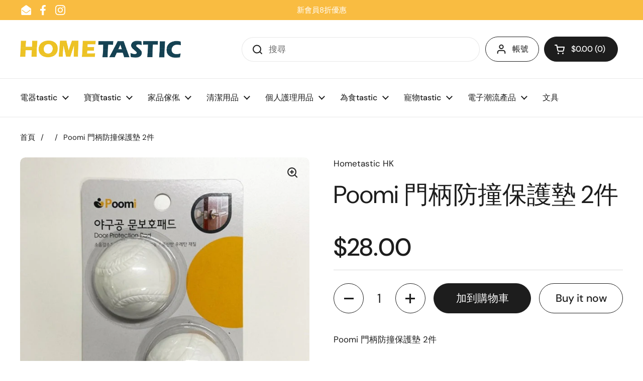

--- FILE ---
content_type: text/html; charset=utf-8
request_url: https://hometastic.com.hk/products/poomi-%E9%96%80%E6%9F%84%E9%98%B2%E6%92%9E%E4%BF%9D%E8%AD%B7%E5%A2%8A-2%E4%BB%B6
body_size: 29442
content:
<!doctype html><html class="no-js" lang="zh-HK" dir="ltr">
<head>
 
<meta charset="utf-8">
  <meta http-equiv="X-UA-Compatible" content="IE=edge,chrome=1">
  <meta name="viewport" content="width=device-width, initial-scale=1.0, height=device-height, minimum-scale=1.0"><title>Poomi 門柄防撞保護墊 2件 &ndash; Hometastic HK</title><meta name="description" content="Poomi 門柄防撞保護墊 2件">

<meta property="og:site_name" content="Hometastic HK">
<meta property="og:url" content="https://hometastic.com.hk/products/poomi-%e9%96%80%e6%9f%84%e9%98%b2%e6%92%9e%e4%bf%9d%e8%ad%b7%e5%a2%8a-2%e4%bb%b6">
<meta property="og:title" content="Poomi 門柄防撞保護墊 2件">
<meta property="og:type" content="product">
<meta property="og:description" content="Poomi 門柄防撞保護墊 2件"><meta property="og:image" content="http://hometastic.com.hk/cdn/shop/products/poomi-_E9_96_80_E6_9F_84_E9_98_B2_E6_92_9E_E4_BF_9D_E8_AD_B7_E5_A2_8A-2_E4_BB_B6.jpg?v=1630655105">
  <meta property="og:image:secure_url" content="https://hometastic.com.hk/cdn/shop/products/poomi-_E9_96_80_E6_9F_84_E9_98_B2_E6_92_9E_E4_BF_9D_E8_AD_B7_E5_A2_8A-2_E4_BB_B6.jpg?v=1630655105">
  <meta property="og:image:width" content="1200">
  <meta property="og:image:height" content="1200"><meta property="og:price:amount" content="28.00">
  <meta property="og:price:currency" content="HKD"><meta name="twitter:card" content="summary_large_image">
<meta name="twitter:title" content="Poomi 門柄防撞保護墊 2件">
<meta name="twitter:description" content="Poomi 門柄防撞保護墊 2件"><script type="application/ld+json">
  [
    {
      "@context": "https://schema.org",
      "@type": "WebSite",
      "name": "Hometastic HK",
      "url": "https:\/\/hometastic.com.hk"
    },
    {
      "@context": "https://schema.org",
      "@type": "Organization",
      "name": "Hometastic HK",
      "url": "https:\/\/hometastic.com.hk"
    }
  ]
</script>

<script type="application/ld+json">
{
  "@context": "http://schema.org",
  "@type": "BreadcrumbList",
  "itemListElement": [
    {
      "@type": "ListItem",
      "position": 1,
      "name": "首頁",
      "item": "https://hometastic.com.hk"
    },{
        "@type": "ListItem",
        "position": 2,
        "name": "Poomi 門柄防撞保護墊 2件",
        "item": "https://hometastic.com.hk/products/poomi-%E9%96%80%E6%9F%84%E9%98%B2%E6%92%9E%E4%BF%9D%E8%AD%B7%E5%A2%8A-2%E4%BB%B6"
      }]
}
</script><script type="application/ld+json">
  {
    "@context": "http://schema.org",
    "@type": "Product",
    "name": "Poomi 門柄防撞保護墊 2件",
    "url": "https:\/\/hometastic.com.hk\/products\/poomi-%E9%96%80%E6%9F%84%E9%98%B2%E6%92%9E%E4%BF%9D%E8%AD%B7%E5%A2%8A-2%E4%BB%B6",
    "offers": [{
          "@type" : "Offer","sku": "1EA-010-01","gtin13": 8807473508215,"availability" : "http://schema.org/InStock",
          "price" : 28.0,
          "priceCurrency" : "HKD",
          "url" : "https:\/\/hometastic.com.hk\/products\/poomi-%E9%96%80%E6%9F%84%E9%98%B2%E6%92%9E%E4%BF%9D%E8%AD%B7%E5%A2%8A-2%E4%BB%B6?variant=40024376934447"
        }
],
    "brand": {
      "@type": "Brand",
      "name": "Hometastic HK"
    },
    "description": "Poomi 門柄防撞保護墊 2件",
    "category": "","sku": "1EA-010-01",
    "image": {
      "@type": "ImageObject",
      "url": "https:\/\/hometastic.com.hk\/cdn\/shop\/products\/poomi-_E9_96_80_E6_9F_84_E9_98_B2_E6_92_9E_E4_BF_9D_E8_AD_B7_E5_A2_8A-2_E4_BB_B6.jpg?v=1630655105",
      "image": "https:\/\/hometastic.com.hk\/cdn\/shop\/products\/poomi-_E9_96_80_E6_9F_84_E9_98_B2_E6_92_9E_E4_BF_9D_E8_AD_B7_E5_A2_8A-2_E4_BB_B6.jpg?v=1630655105",
      "name": "Poomi 門柄防撞保護墊 2件",
      "width": "1200",
      "height": "1200"
    }
  }
  </script><link rel="canonical" href="https://hometastic.com.hk/products/poomi-%e9%96%80%e6%9f%84%e9%98%b2%e6%92%9e%e4%bf%9d%e8%ad%b7%e5%a2%8a-2%e4%bb%b6">

  <link rel="preconnect" href="https://cdn.shopify.com"><link rel="preconnect" href="https://fonts.shopifycdn.com" crossorigin><link href="//hometastic.com.hk/cdn/shop/t/17/assets/theme.css?v=177337658351032075551702611686" as="style" rel="preload"><link href="//hometastic.com.hk/cdn/shop/t/17/assets/section-header.css?v=133762657217502932151702611685" as="style" rel="preload"><link href="//hometastic.com.hk/cdn/shop/t/17/assets/section-main-product.css?v=83986284464836138391702611685" as="style" rel="preload"><link rel="preload" as="image" href="//hometastic.com.hk/cdn/shop/products/poomi-_E9_96_80_E6_9F_84_E9_98_B2_E6_92_9E_E4_BF_9D_E8_AD_B7_E5_A2_8A-2_E4_BB_B6.jpg?v=1630655105&width=480" imagesrcset="//hometastic.com.hk/cdn/shop/products/poomi-_E9_96_80_E6_9F_84_E9_98_B2_E6_92_9E_E4_BF_9D_E8_AD_B7_E5_A2_8A-2_E4_BB_B6.jpg?v=1630655105&width=240 240w,//hometastic.com.hk/cdn/shop/products/poomi-_E9_96_80_E6_9F_84_E9_98_B2_E6_92_9E_E4_BF_9D_E8_AD_B7_E5_A2_8A-2_E4_BB_B6.jpg?v=1630655105&width=360 360w,//hometastic.com.hk/cdn/shop/products/poomi-_E9_96_80_E6_9F_84_E9_98_B2_E6_92_9E_E4_BF_9D_E8_AD_B7_E5_A2_8A-2_E4_BB_B6.jpg?v=1630655105&width=420 420w,//hometastic.com.hk/cdn/shop/products/poomi-_E9_96_80_E6_9F_84_E9_98_B2_E6_92_9E_E4_BF_9D_E8_AD_B7_E5_A2_8A-2_E4_BB_B6.jpg?v=1630655105&width=480 480w,//hometastic.com.hk/cdn/shop/products/poomi-_E9_96_80_E6_9F_84_E9_98_B2_E6_92_9E_E4_BF_9D_E8_AD_B7_E5_A2_8A-2_E4_BB_B6.jpg?v=1630655105&width=640 640w,//hometastic.com.hk/cdn/shop/products/poomi-_E9_96_80_E6_9F_84_E9_98_B2_E6_92_9E_E4_BF_9D_E8_AD_B7_E5_A2_8A-2_E4_BB_B6.jpg?v=1630655105&width=840 840w,//hometastic.com.hk/cdn/shop/products/poomi-_E9_96_80_E6_9F_84_E9_98_B2_E6_92_9E_E4_BF_9D_E8_AD_B7_E5_A2_8A-2_E4_BB_B6.jpg?v=1630655105&width=1080 1080w" imagesizes="(max-width: 767px) calc(100vw - 20px), (max-width: 1360px) 50vw, 620px"><link rel="preload" href="//hometastic.com.hk/cdn/fonts/dm_sans/dmsans_n4.ec80bd4dd7e1a334c969c265873491ae56018d72.woff2" as="font" type="font/woff2" crossorigin><link rel="preload" href="//hometastic.com.hk/cdn/fonts/dm_sans/dmsans_n4.ec80bd4dd7e1a334c969c265873491ae56018d72.woff2" as="font" type="font/woff2" crossorigin><style type="text/css">
@font-face {
  font-family: "DM Sans";
  font-weight: 400;
  font-style: normal;
  font-display: swap;
  src: url("//hometastic.com.hk/cdn/fonts/dm_sans/dmsans_n4.ec80bd4dd7e1a334c969c265873491ae56018d72.woff2") format("woff2"),
       url("//hometastic.com.hk/cdn/fonts/dm_sans/dmsans_n4.87bdd914d8a61247b911147ae68e754d695c58a6.woff") format("woff");
}
@font-face {
  font-family: "DM Sans";
  font-weight: 400;
  font-style: normal;
  font-display: swap;
  src: url("//hometastic.com.hk/cdn/fonts/dm_sans/dmsans_n4.ec80bd4dd7e1a334c969c265873491ae56018d72.woff2") format("woff2"),
       url("//hometastic.com.hk/cdn/fonts/dm_sans/dmsans_n4.87bdd914d8a61247b911147ae68e754d695c58a6.woff") format("woff");
}
@font-face {
  font-family: "DM Sans";
  font-weight: 500;
  font-style: normal;
  font-display: swap;
  src: url("//hometastic.com.hk/cdn/fonts/dm_sans/dmsans_n5.8a0f1984c77eb7186ceb87c4da2173ff65eb012e.woff2") format("woff2"),
       url("//hometastic.com.hk/cdn/fonts/dm_sans/dmsans_n5.9ad2e755a89e15b3d6c53259daad5fc9609888e6.woff") format("woff");
}
@font-face {
  font-family: "DM Sans";
  font-weight: 400;
  font-style: italic;
  font-display: swap;
  src: url("//hometastic.com.hk/cdn/fonts/dm_sans/dmsans_i4.b8fe05e69ee95d5a53155c346957d8cbf5081c1a.woff2") format("woff2"),
       url("//hometastic.com.hk/cdn/fonts/dm_sans/dmsans_i4.403fe28ee2ea63e142575c0aa47684d65f8c23a0.woff") format("woff");
}




</style>
<style type="text/css">

  :root {

    /* Direction */
    --direction: ltr;

    /* Font variables */

    --font-stack-headings: "DM Sans", sans-serif;
    --font-weight-headings: 400;
    --font-style-headings: normal;

    --font-stack-body: "DM Sans", sans-serif;
    --font-weight-body: 400;--font-weight-body-bold: 500;--font-style-body: normal;--font-weight-buttons: var(--font-weight-body-bold);--font-weight-menu: var(--font-weight-body-bold);--base-headings-size: 70;
    --base-headings-line: 1.2;
    --base-body-size: 17;
    --base-body-line: 1.5;

    --base-menu-size: 16;

    /* Color variables */

    --color-background-header: #ffffff;
    --color-secondary-background-header: rgba(29, 29, 29, 0.08);
    --color-opacity-background-header: rgba(255, 255, 255, 0);
    --color-text-header: #1d1d1d;
    --color-foreground-header: #fff;
    --color-accent-header: #000000;
    --color-foreground-accent-header: #fff;
    --color-borders-header: rgba(29, 29, 29, 0.1);

    --color-background-main: #ffffff;
    --color-secondary-background-main: rgba(29, 29, 29, 0.08);
    --color-third-background-main: rgba(29, 29, 29, 0.04);
    --color-fourth-background-main: rgba(29, 29, 29, 0.02);
    --color-opacity-background-main: rgba(255, 255, 255, 0);
    --color-text-main: #1d1d1d;
    --color-foreground-main: #fff;
    --color-secondary-text-main: rgba(29, 29, 29, 0.62);
    --color-accent-main: #000000;
    --color-foreground-accent-main: #fff;
    --color-borders-main: rgba(29, 29, 29, 0.15);

    --color-background-cards: #ffffff;
    --color-gradient-cards: ;
    --color-text-cards: #e68616;
    --color-foreground-cards: #fff;
    --color-secondary-text-cards: rgba(230, 134, 22, 0.6);
    --color-accent-cards: #000000;
    --color-foreground-accent-cards: #fff;
    --color-borders-cards: #e1e1e1;

    --color-background-footer: #ffffff;
    --color-text-footer: #000000;
    --color-accent-footer: #298556;
    --color-borders-footer: rgba(0, 0, 0, 0.15);

    --color-borders-forms-primary: rgba(29, 29, 29, 0.3);
    --color-borders-forms-secondary: rgba(29, 29, 29, 0.6);

    /* Borders */

    --border-width-cards: 1px;
    --border-radius-cards: 10px;
    --border-width-buttons: 1px;
    --border-radius-buttons: 30px;
    --border-width-forms: 1px;
    --border-radius-forms: 5px;

    /* Shadows */
    --shadow-x-cards: 0px;
    --shadow-y-cards: 0px;
    --shadow-blur-cards: 0px;
    --color-shadow-cards: rgba(0,0,0,0);
    --shadow-x-buttons: 0px;
    --shadow-y-buttons: 0px;
    --shadow-blur-buttons: 0px;
    --color-shadow-buttons: rgba(0,0,0,0);

    /* Layout */

    --grid-gap-original-base: 26px;
    --container-vertical-space-base: 100px;
    --image-fit-padding: 10%;

  }

  .facets__summary, #main select, .sidebar select, .modal-content select {
    background-image: url('data:image/svg+xml;utf8,<svg width="13" height="8" fill="none" xmlns="http://www.w3.org/2000/svg"><path d="M1.414.086 7.9 6.57 6.485 7.985 0 1.5 1.414.086Z" fill="%231d1d1d"/><path d="M12.985 1.515 6.5 8 5.085 6.586 11.571.101l1.414 1.414Z" fill="%231d1d1d"/></svg>');
  }

  .card .star-rating__stars {
    background-image: url('data:image/svg+xml;utf8,<svg width="20" height="13" viewBox="0 0 14 13" fill="none" xmlns="http://www.w3.org/2000/svg"><path d="m7 0 1.572 4.837h5.085l-4.114 2.99 1.572 4.836L7 9.673l-4.114 2.99 1.571-4.837-4.114-2.99h5.085L7 0Z" stroke="%23e68616" stroke-width="1"/></svg>');
  }
  .card .star-rating__stars-active {
    background-image: url('data:image/svg+xml;utf8,<svg width="20" height="13" viewBox="0 0 14 13" fill="none" xmlns="http://www.w3.org/2000/svg"><path d="m7 0 1.572 4.837h5.085l-4.114 2.99 1.572 4.836L7 9.673l-4.114 2.99 1.571-4.837-4.114-2.99h5.085L7 0Z" fill="%23e68616" stroke-width="0"/></svg>');
  }

  .star-rating__stars {
    background-image: url('data:image/svg+xml;utf8,<svg width="20" height="13" viewBox="0 0 14 13" fill="none" xmlns="http://www.w3.org/2000/svg"><path d="m7 0 1.572 4.837h5.085l-4.114 2.99 1.572 4.836L7 9.673l-4.114 2.99 1.571-4.837-4.114-2.99h5.085L7 0Z" stroke="%231d1d1d" stroke-width="1"/></svg>');
  }
  .star-rating__stars-active {
    background-image: url('data:image/svg+xml;utf8,<svg width="20" height="13" viewBox="0 0 14 13" fill="none" xmlns="http://www.w3.org/2000/svg"><path d="m7 0 1.572 4.837h5.085l-4.114 2.99 1.572 4.836L7 9.673l-4.114 2.99 1.571-4.837-4.114-2.99h5.085L7 0Z" fill="%231d1d1d" stroke-width="0"/></svg>');
  }

  .product-item {}</style>

<style id="root-height">
  :root {
    --window-height: 100vh;
  }
</style><link href="//hometastic.com.hk/cdn/shop/t/17/assets/theme.css?v=177337658351032075551702611686" rel="stylesheet" type="text/css" media="all" />

	<script>window.performance && window.performance.mark && window.performance.mark('shopify.content_for_header.start');</script><meta name="google-site-verification" content="MbKwIitLRPpERObMPmLLpNnsKmMrnaKylXx2ztelh94">
<meta name="facebook-domain-verification" content="g1numrr1crztvr4jja7nhg8j8eefur">
<meta id="shopify-digital-wallet" name="shopify-digital-wallet" content="/25679724591/digital_wallets/dialog">
<meta name="shopify-checkout-api-token" content="ba5188e2b96f12e0dde1dd7033d161c4">
<meta id="in-context-paypal-metadata" data-shop-id="25679724591" data-venmo-supported="false" data-environment="production" data-locale="en_US" data-paypal-v4="true" data-currency="HKD">
<link rel="alternate" type="application/json+oembed" href="https://hometastic.com.hk/products/poomi-%e9%96%80%e6%9f%84%e9%98%b2%e6%92%9e%e4%bf%9d%e8%ad%b7%e5%a2%8a-2%e4%bb%b6.oembed">
<script async="async" src="/checkouts/internal/preloads.js?locale=zh-HK"></script>
<script id="shopify-features" type="application/json">{"accessToken":"ba5188e2b96f12e0dde1dd7033d161c4","betas":["rich-media-storefront-analytics"],"domain":"hometastic.com.hk","predictiveSearch":false,"shopId":25679724591,"locale":"en"}</script>
<script>var Shopify = Shopify || {};
Shopify.shop = "hometastic-hk.myshopify.com";
Shopify.locale = "zh-HK";
Shopify.currency = {"active":"HKD","rate":"1.0"};
Shopify.country = "HK";
Shopify.theme = {"name":"Local","id":163545055530,"schema_name":"Local","schema_version":"2.3.2","theme_store_id":1651,"role":"main"};
Shopify.theme.handle = "null";
Shopify.theme.style = {"id":null,"handle":null};
Shopify.cdnHost = "hometastic.com.hk/cdn";
Shopify.routes = Shopify.routes || {};
Shopify.routes.root = "/";</script>
<script type="module">!function(o){(o.Shopify=o.Shopify||{}).modules=!0}(window);</script>
<script>!function(o){function n(){var o=[];function n(){o.push(Array.prototype.slice.apply(arguments))}return n.q=o,n}var t=o.Shopify=o.Shopify||{};t.loadFeatures=n(),t.autoloadFeatures=n()}(window);</script>
<script id="shop-js-analytics" type="application/json">{"pageType":"product"}</script>
<script defer="defer" async type="module" src="//hometastic.com.hk/cdn/shopifycloud/shop-js/modules/v2/client.init-shop-cart-sync_C5BV16lS.en.esm.js"></script>
<script defer="defer" async type="module" src="//hometastic.com.hk/cdn/shopifycloud/shop-js/modules/v2/chunk.common_CygWptCX.esm.js"></script>
<script type="module">
  await import("//hometastic.com.hk/cdn/shopifycloud/shop-js/modules/v2/client.init-shop-cart-sync_C5BV16lS.en.esm.js");
await import("//hometastic.com.hk/cdn/shopifycloud/shop-js/modules/v2/chunk.common_CygWptCX.esm.js");

  window.Shopify.SignInWithShop?.initShopCartSync?.({"fedCMEnabled":true,"windoidEnabled":true});

</script>
<script>(function() {
  var isLoaded = false;
  function asyncLoad() {
    if (isLoaded) return;
    isLoaded = true;
    var urls = ["https:\/\/chimpstatic.com\/mcjs-connected\/js\/users\/b49d58f56117bb661a952ff40\/762479691509fdbf0987842b1.js?shop=hometastic-hk.myshopify.com","https:\/\/pickupoptions-scriptglobal.wavecommerce.hk\/localpickup.js?secret=9b935d6e86c6433b849450108fc5a7c9\u0026shop=hometastic-hk.myshopify.com","https:\/\/po.kaktusapp.com\/storage\/js\/kaktus_preorder-hometastic-hk.myshopify.com.js?ver=109\u0026shop=hometastic-hk.myshopify.com"];
    for (var i = 0; i < urls.length; i++) {
      var s = document.createElement('script');
      s.type = 'text/javascript';
      s.async = true;
      s.src = urls[i];
      var x = document.getElementsByTagName('script')[0];
      x.parentNode.insertBefore(s, x);
    }
  };
  if(window.attachEvent) {
    window.attachEvent('onload', asyncLoad);
  } else {
    window.addEventListener('load', asyncLoad, false);
  }
})();</script>
<script id="__st">var __st={"a":25679724591,"offset":28800,"reqid":"3c5670c4-dd8e-4aa5-ab25-0f655f8a70ab-1768695283","pageurl":"hometastic.com.hk\/products\/poomi-%E9%96%80%E6%9F%84%E9%98%B2%E6%92%9E%E4%BF%9D%E8%AD%B7%E5%A2%8A-2%E4%BB%B6","u":"b9ae3a1b1774","p":"product","rtyp":"product","rid":6756169580591};</script>
<script>window.ShopifyPaypalV4VisibilityTracking = true;</script>
<script id="captcha-bootstrap">!function(){'use strict';const t='contact',e='account',n='new_comment',o=[[t,t],['blogs',n],['comments',n],[t,'customer']],c=[[e,'customer_login'],[e,'guest_login'],[e,'recover_customer_password'],[e,'create_customer']],r=t=>t.map((([t,e])=>`form[action*='/${t}']:not([data-nocaptcha='true']) input[name='form_type'][value='${e}']`)).join(','),a=t=>()=>t?[...document.querySelectorAll(t)].map((t=>t.form)):[];function s(){const t=[...o],e=r(t);return a(e)}const i='password',u='form_key',d=['recaptcha-v3-token','g-recaptcha-response','h-captcha-response',i],f=()=>{try{return window.sessionStorage}catch{return}},m='__shopify_v',_=t=>t.elements[u];function p(t,e,n=!1){try{const o=window.sessionStorage,c=JSON.parse(o.getItem(e)),{data:r}=function(t){const{data:e,action:n}=t;return t[m]||n?{data:e,action:n}:{data:t,action:n}}(c);for(const[e,n]of Object.entries(r))t.elements[e]&&(t.elements[e].value=n);n&&o.removeItem(e)}catch(o){console.error('form repopulation failed',{error:o})}}const l='form_type',E='cptcha';function T(t){t.dataset[E]=!0}const w=window,h=w.document,L='Shopify',v='ce_forms',y='captcha';let A=!1;((t,e)=>{const n=(g='f06e6c50-85a8-45c8-87d0-21a2b65856fe',I='https://cdn.shopify.com/shopifycloud/storefront-forms-hcaptcha/ce_storefront_forms_captcha_hcaptcha.v1.5.2.iife.js',D={infoText:'Protected by hCaptcha',privacyText:'Privacy',termsText:'Terms'},(t,e,n)=>{const o=w[L][v],c=o.bindForm;if(c)return c(t,g,e,D).then(n);var r;o.q.push([[t,g,e,D],n]),r=I,A||(h.body.append(Object.assign(h.createElement('script'),{id:'captcha-provider',async:!0,src:r})),A=!0)});var g,I,D;w[L]=w[L]||{},w[L][v]=w[L][v]||{},w[L][v].q=[],w[L][y]=w[L][y]||{},w[L][y].protect=function(t,e){n(t,void 0,e),T(t)},Object.freeze(w[L][y]),function(t,e,n,w,h,L){const[v,y,A,g]=function(t,e,n){const i=e?o:[],u=t?c:[],d=[...i,...u],f=r(d),m=r(i),_=r(d.filter((([t,e])=>n.includes(e))));return[a(f),a(m),a(_),s()]}(w,h,L),I=t=>{const e=t.target;return e instanceof HTMLFormElement?e:e&&e.form},D=t=>v().includes(t);t.addEventListener('submit',(t=>{const e=I(t);if(!e)return;const n=D(e)&&!e.dataset.hcaptchaBound&&!e.dataset.recaptchaBound,o=_(e),c=g().includes(e)&&(!o||!o.value);(n||c)&&t.preventDefault(),c&&!n&&(function(t){try{if(!f())return;!function(t){const e=f();if(!e)return;const n=_(t);if(!n)return;const o=n.value;o&&e.removeItem(o)}(t);const e=Array.from(Array(32),(()=>Math.random().toString(36)[2])).join('');!function(t,e){_(t)||t.append(Object.assign(document.createElement('input'),{type:'hidden',name:u})),t.elements[u].value=e}(t,e),function(t,e){const n=f();if(!n)return;const o=[...t.querySelectorAll(`input[type='${i}']`)].map((({name:t})=>t)),c=[...d,...o],r={};for(const[a,s]of new FormData(t).entries())c.includes(a)||(r[a]=s);n.setItem(e,JSON.stringify({[m]:1,action:t.action,data:r}))}(t,e)}catch(e){console.error('failed to persist form',e)}}(e),e.submit())}));const S=(t,e)=>{t&&!t.dataset[E]&&(n(t,e.some((e=>e===t))),T(t))};for(const o of['focusin','change'])t.addEventListener(o,(t=>{const e=I(t);D(e)&&S(e,y())}));const B=e.get('form_key'),M=e.get(l),P=B&&M;t.addEventListener('DOMContentLoaded',(()=>{const t=y();if(P)for(const e of t)e.elements[l].value===M&&p(e,B);[...new Set([...A(),...v().filter((t=>'true'===t.dataset.shopifyCaptcha))])].forEach((e=>S(e,t)))}))}(h,new URLSearchParams(w.location.search),n,t,e,['guest_login'])})(!0,!0)}();</script>
<script integrity="sha256-4kQ18oKyAcykRKYeNunJcIwy7WH5gtpwJnB7kiuLZ1E=" data-source-attribution="shopify.loadfeatures" defer="defer" src="//hometastic.com.hk/cdn/shopifycloud/storefront/assets/storefront/load_feature-a0a9edcb.js" crossorigin="anonymous"></script>
<script data-source-attribution="shopify.dynamic_checkout.dynamic.init">var Shopify=Shopify||{};Shopify.PaymentButton=Shopify.PaymentButton||{isStorefrontPortableWallets:!0,init:function(){window.Shopify.PaymentButton.init=function(){};var t=document.createElement("script");t.src="https://hometastic.com.hk/cdn/shopifycloud/portable-wallets/latest/portable-wallets.en.js",t.type="module",document.head.appendChild(t)}};
</script>
<script data-source-attribution="shopify.dynamic_checkout.buyer_consent">
  function portableWalletsHideBuyerConsent(e){var t=document.getElementById("shopify-buyer-consent"),n=document.getElementById("shopify-subscription-policy-button");t&&n&&(t.classList.add("hidden"),t.setAttribute("aria-hidden","true"),n.removeEventListener("click",e))}function portableWalletsShowBuyerConsent(e){var t=document.getElementById("shopify-buyer-consent"),n=document.getElementById("shopify-subscription-policy-button");t&&n&&(t.classList.remove("hidden"),t.removeAttribute("aria-hidden"),n.addEventListener("click",e))}window.Shopify?.PaymentButton&&(window.Shopify.PaymentButton.hideBuyerConsent=portableWalletsHideBuyerConsent,window.Shopify.PaymentButton.showBuyerConsent=portableWalletsShowBuyerConsent);
</script>
<script>
  function portableWalletsCleanup(e){e&&e.src&&console.error("Failed to load portable wallets script "+e.src);var t=document.querySelectorAll("shopify-accelerated-checkout .shopify-payment-button__skeleton, shopify-accelerated-checkout-cart .wallet-cart-button__skeleton"),e=document.getElementById("shopify-buyer-consent");for(let e=0;e<t.length;e++)t[e].remove();e&&e.remove()}function portableWalletsNotLoadedAsModule(e){e instanceof ErrorEvent&&"string"==typeof e.message&&e.message.includes("import.meta")&&"string"==typeof e.filename&&e.filename.includes("portable-wallets")&&(window.removeEventListener("error",portableWalletsNotLoadedAsModule),window.Shopify.PaymentButton.failedToLoad=e,"loading"===document.readyState?document.addEventListener("DOMContentLoaded",window.Shopify.PaymentButton.init):window.Shopify.PaymentButton.init())}window.addEventListener("error",portableWalletsNotLoadedAsModule);
</script>

<script type="module" src="https://hometastic.com.hk/cdn/shopifycloud/portable-wallets/latest/portable-wallets.en.js" onError="portableWalletsCleanup(this)" crossorigin="anonymous"></script>
<script nomodule>
  document.addEventListener("DOMContentLoaded", portableWalletsCleanup);
</script>

<link id="shopify-accelerated-checkout-styles" rel="stylesheet" media="screen" href="https://hometastic.com.hk/cdn/shopifycloud/portable-wallets/latest/accelerated-checkout-backwards-compat.css" crossorigin="anonymous">
<style id="shopify-accelerated-checkout-cart">
        #shopify-buyer-consent {
  margin-top: 1em;
  display: inline-block;
  width: 100%;
}

#shopify-buyer-consent.hidden {
  display: none;
}

#shopify-subscription-policy-button {
  background: none;
  border: none;
  padding: 0;
  text-decoration: underline;
  font-size: inherit;
  cursor: pointer;
}

#shopify-subscription-policy-button::before {
  box-shadow: none;
}

      </style>

<script>window.performance && window.performance.mark && window.performance.mark('shopify.content_for_header.end');</script>

  <script>
    const rbi = [];
    const ribSetSize = (img) => {
      if ( img.offsetWidth / img.dataset.ratio < img.offsetHeight ) {
        img.setAttribute('sizes', `${Math.ceil(img.offsetHeight * img.dataset.ratio)}px`);
      } else {
        img.setAttribute('sizes', `${Math.ceil(img.offsetWidth)}px`);
      }
    }
    const debounce = (fn, wait) => {
      let t;
      return (...args) => {
        clearTimeout(t);
        t = setTimeout(() => fn.apply(this, args), wait);
      };
    }
    window.KEYCODES = {
      TAB: 9,
      ESC: 27,
      DOWN: 40,
      RIGHT: 39,
      UP: 38,
      LEFT: 37,
      RETURN: 13
    };
    window.addEventListener('resize', debounce(()=>{
      for ( let img of rbi ) {
        ribSetSize(img);
      }
    }, 250));
  </script><noscript>
    <link rel="stylesheet" href="//hometastic.com.hk/cdn/shop/t/17/assets/theme-noscript.css?v=143499523122431679711702611686">
  </noscript>

<link href="https://monorail-edge.shopifysvc.com" rel="dns-prefetch">
<script>(function(){if ("sendBeacon" in navigator && "performance" in window) {try {var session_token_from_headers = performance.getEntriesByType('navigation')[0].serverTiming.find(x => x.name == '_s').description;} catch {var session_token_from_headers = undefined;}var session_cookie_matches = document.cookie.match(/_shopify_s=([^;]*)/);var session_token_from_cookie = session_cookie_matches && session_cookie_matches.length === 2 ? session_cookie_matches[1] : "";var session_token = session_token_from_headers || session_token_from_cookie || "";function handle_abandonment_event(e) {var entries = performance.getEntries().filter(function(entry) {return /monorail-edge.shopifysvc.com/.test(entry.name);});if (!window.abandonment_tracked && entries.length === 0) {window.abandonment_tracked = true;var currentMs = Date.now();var navigation_start = performance.timing.navigationStart;var payload = {shop_id: 25679724591,url: window.location.href,navigation_start,duration: currentMs - navigation_start,session_token,page_type: "product"};window.navigator.sendBeacon("https://monorail-edge.shopifysvc.com/v1/produce", JSON.stringify({schema_id: "online_store_buyer_site_abandonment/1.1",payload: payload,metadata: {event_created_at_ms: currentMs,event_sent_at_ms: currentMs}}));}}window.addEventListener('pagehide', handle_abandonment_event);}}());</script>
<script id="web-pixels-manager-setup">(function e(e,d,r,n,o){if(void 0===o&&(o={}),!Boolean(null===(a=null===(i=window.Shopify)||void 0===i?void 0:i.analytics)||void 0===a?void 0:a.replayQueue)){var i,a;window.Shopify=window.Shopify||{};var t=window.Shopify;t.analytics=t.analytics||{};var s=t.analytics;s.replayQueue=[],s.publish=function(e,d,r){return s.replayQueue.push([e,d,r]),!0};try{self.performance.mark("wpm:start")}catch(e){}var l=function(){var e={modern:/Edge?\/(1{2}[4-9]|1[2-9]\d|[2-9]\d{2}|\d{4,})\.\d+(\.\d+|)|Firefox\/(1{2}[4-9]|1[2-9]\d|[2-9]\d{2}|\d{4,})\.\d+(\.\d+|)|Chrom(ium|e)\/(9{2}|\d{3,})\.\d+(\.\d+|)|(Maci|X1{2}).+ Version\/(15\.\d+|(1[6-9]|[2-9]\d|\d{3,})\.\d+)([,.]\d+|)( \(\w+\)|)( Mobile\/\w+|) Safari\/|Chrome.+OPR\/(9{2}|\d{3,})\.\d+\.\d+|(CPU[ +]OS|iPhone[ +]OS|CPU[ +]iPhone|CPU IPhone OS|CPU iPad OS)[ +]+(15[._]\d+|(1[6-9]|[2-9]\d|\d{3,})[._]\d+)([._]\d+|)|Android:?[ /-](13[3-9]|1[4-9]\d|[2-9]\d{2}|\d{4,})(\.\d+|)(\.\d+|)|Android.+Firefox\/(13[5-9]|1[4-9]\d|[2-9]\d{2}|\d{4,})\.\d+(\.\d+|)|Android.+Chrom(ium|e)\/(13[3-9]|1[4-9]\d|[2-9]\d{2}|\d{4,})\.\d+(\.\d+|)|SamsungBrowser\/([2-9]\d|\d{3,})\.\d+/,legacy:/Edge?\/(1[6-9]|[2-9]\d|\d{3,})\.\d+(\.\d+|)|Firefox\/(5[4-9]|[6-9]\d|\d{3,})\.\d+(\.\d+|)|Chrom(ium|e)\/(5[1-9]|[6-9]\d|\d{3,})\.\d+(\.\d+|)([\d.]+$|.*Safari\/(?![\d.]+ Edge\/[\d.]+$))|(Maci|X1{2}).+ Version\/(10\.\d+|(1[1-9]|[2-9]\d|\d{3,})\.\d+)([,.]\d+|)( \(\w+\)|)( Mobile\/\w+|) Safari\/|Chrome.+OPR\/(3[89]|[4-9]\d|\d{3,})\.\d+\.\d+|(CPU[ +]OS|iPhone[ +]OS|CPU[ +]iPhone|CPU IPhone OS|CPU iPad OS)[ +]+(10[._]\d+|(1[1-9]|[2-9]\d|\d{3,})[._]\d+)([._]\d+|)|Android:?[ /-](13[3-9]|1[4-9]\d|[2-9]\d{2}|\d{4,})(\.\d+|)(\.\d+|)|Mobile Safari.+OPR\/([89]\d|\d{3,})\.\d+\.\d+|Android.+Firefox\/(13[5-9]|1[4-9]\d|[2-9]\d{2}|\d{4,})\.\d+(\.\d+|)|Android.+Chrom(ium|e)\/(13[3-9]|1[4-9]\d|[2-9]\d{2}|\d{4,})\.\d+(\.\d+|)|Android.+(UC? ?Browser|UCWEB|U3)[ /]?(15\.([5-9]|\d{2,})|(1[6-9]|[2-9]\d|\d{3,})\.\d+)\.\d+|SamsungBrowser\/(5\.\d+|([6-9]|\d{2,})\.\d+)|Android.+MQ{2}Browser\/(14(\.(9|\d{2,})|)|(1[5-9]|[2-9]\d|\d{3,})(\.\d+|))(\.\d+|)|K[Aa][Ii]OS\/(3\.\d+|([4-9]|\d{2,})\.\d+)(\.\d+|)/},d=e.modern,r=e.legacy,n=navigator.userAgent;return n.match(d)?"modern":n.match(r)?"legacy":"unknown"}(),u="modern"===l?"modern":"legacy",c=(null!=n?n:{modern:"",legacy:""})[u],f=function(e){return[e.baseUrl,"/wpm","/b",e.hashVersion,"modern"===e.buildTarget?"m":"l",".js"].join("")}({baseUrl:d,hashVersion:r,buildTarget:u}),m=function(e){var d=e.version,r=e.bundleTarget,n=e.surface,o=e.pageUrl,i=e.monorailEndpoint;return{emit:function(e){var a=e.status,t=e.errorMsg,s=(new Date).getTime(),l=JSON.stringify({metadata:{event_sent_at_ms:s},events:[{schema_id:"web_pixels_manager_load/3.1",payload:{version:d,bundle_target:r,page_url:o,status:a,surface:n,error_msg:t},metadata:{event_created_at_ms:s}}]});if(!i)return console&&console.warn&&console.warn("[Web Pixels Manager] No Monorail endpoint provided, skipping logging."),!1;try{return self.navigator.sendBeacon.bind(self.navigator)(i,l)}catch(e){}var u=new XMLHttpRequest;try{return u.open("POST",i,!0),u.setRequestHeader("Content-Type","text/plain"),u.send(l),!0}catch(e){return console&&console.warn&&console.warn("[Web Pixels Manager] Got an unhandled error while logging to Monorail."),!1}}}}({version:r,bundleTarget:l,surface:e.surface,pageUrl:self.location.href,monorailEndpoint:e.monorailEndpoint});try{o.browserTarget=l,function(e){var d=e.src,r=e.async,n=void 0===r||r,o=e.onload,i=e.onerror,a=e.sri,t=e.scriptDataAttributes,s=void 0===t?{}:t,l=document.createElement("script"),u=document.querySelector("head"),c=document.querySelector("body");if(l.async=n,l.src=d,a&&(l.integrity=a,l.crossOrigin="anonymous"),s)for(var f in s)if(Object.prototype.hasOwnProperty.call(s,f))try{l.dataset[f]=s[f]}catch(e){}if(o&&l.addEventListener("load",o),i&&l.addEventListener("error",i),u)u.appendChild(l);else{if(!c)throw new Error("Did not find a head or body element to append the script");c.appendChild(l)}}({src:f,async:!0,onload:function(){if(!function(){var e,d;return Boolean(null===(d=null===(e=window.Shopify)||void 0===e?void 0:e.analytics)||void 0===d?void 0:d.initialized)}()){var d=window.webPixelsManager.init(e)||void 0;if(d){var r=window.Shopify.analytics;r.replayQueue.forEach((function(e){var r=e[0],n=e[1],o=e[2];d.publishCustomEvent(r,n,o)})),r.replayQueue=[],r.publish=d.publishCustomEvent,r.visitor=d.visitor,r.initialized=!0}}},onerror:function(){return m.emit({status:"failed",errorMsg:"".concat(f," has failed to load")})},sri:function(e){var d=/^sha384-[A-Za-z0-9+/=]+$/;return"string"==typeof e&&d.test(e)}(c)?c:"",scriptDataAttributes:o}),m.emit({status:"loading"})}catch(e){m.emit({status:"failed",errorMsg:(null==e?void 0:e.message)||"Unknown error"})}}})({shopId: 25679724591,storefrontBaseUrl: "https://hometastic.com.hk",extensionsBaseUrl: "https://extensions.shopifycdn.com/cdn/shopifycloud/web-pixels-manager",monorailEndpoint: "https://monorail-edge.shopifysvc.com/unstable/produce_batch",surface: "storefront-renderer",enabledBetaFlags: ["2dca8a86"],webPixelsConfigList: [{"id":"752255274","configuration":"{\"config\":\"{\\\"pixel_id\\\":\\\"G-44GMR084TB\\\",\\\"target_country\\\":\\\"HK\\\",\\\"gtag_events\\\":[{\\\"type\\\":\\\"search\\\",\\\"action_label\\\":[\\\"G-44GMR084TB\\\",\\\"AW-328874220\\\/rg7nCMb1oN4CEOzx6JwB\\\"]},{\\\"type\\\":\\\"begin_checkout\\\",\\\"action_label\\\":[\\\"G-44GMR084TB\\\",\\\"AW-328874220\\\/_GPICMP1oN4CEOzx6JwB\\\"]},{\\\"type\\\":\\\"view_item\\\",\\\"action_label\\\":[\\\"G-44GMR084TB\\\",\\\"AW-328874220\\\/0IDWCL31oN4CEOzx6JwB\\\",\\\"MC-BDRM8KPFEN\\\"]},{\\\"type\\\":\\\"purchase\\\",\\\"action_label\\\":[\\\"G-44GMR084TB\\\",\\\"AW-328874220\\\/Q2KOCJfzoN4CEOzx6JwB\\\",\\\"MC-BDRM8KPFEN\\\"]},{\\\"type\\\":\\\"page_view\\\",\\\"action_label\\\":[\\\"G-44GMR084TB\\\",\\\"AW-328874220\\\/UbXTCJTzoN4CEOzx6JwB\\\",\\\"MC-BDRM8KPFEN\\\"]},{\\\"type\\\":\\\"add_payment_info\\\",\\\"action_label\\\":[\\\"G-44GMR084TB\\\",\\\"AW-328874220\\\/EWcjCMn1oN4CEOzx6JwB\\\"]},{\\\"type\\\":\\\"add_to_cart\\\",\\\"action_label\\\":[\\\"G-44GMR084TB\\\",\\\"AW-328874220\\\/gUrrCMD1oN4CEOzx6JwB\\\"]}],\\\"enable_monitoring_mode\\\":false}\"}","eventPayloadVersion":"v1","runtimeContext":"OPEN","scriptVersion":"b2a88bafab3e21179ed38636efcd8a93","type":"APP","apiClientId":1780363,"privacyPurposes":[],"dataSharingAdjustments":{"protectedCustomerApprovalScopes":["read_customer_address","read_customer_email","read_customer_name","read_customer_personal_data","read_customer_phone"]}},{"id":"275972394","configuration":"{\"pixel_id\":\"2496346777279534\",\"pixel_type\":\"facebook_pixel\",\"metaapp_system_user_token\":\"-\"}","eventPayloadVersion":"v1","runtimeContext":"OPEN","scriptVersion":"ca16bc87fe92b6042fbaa3acc2fbdaa6","type":"APP","apiClientId":2329312,"privacyPurposes":["ANALYTICS","MARKETING","SALE_OF_DATA"],"dataSharingAdjustments":{"protectedCustomerApprovalScopes":["read_customer_address","read_customer_email","read_customer_name","read_customer_personal_data","read_customer_phone"]}},{"id":"139526442","eventPayloadVersion":"v1","runtimeContext":"LAX","scriptVersion":"1","type":"CUSTOM","privacyPurposes":["MARKETING"],"name":"Meta pixel (migrated)"},{"id":"shopify-app-pixel","configuration":"{}","eventPayloadVersion":"v1","runtimeContext":"STRICT","scriptVersion":"0450","apiClientId":"shopify-pixel","type":"APP","privacyPurposes":["ANALYTICS","MARKETING"]},{"id":"shopify-custom-pixel","eventPayloadVersion":"v1","runtimeContext":"LAX","scriptVersion":"0450","apiClientId":"shopify-pixel","type":"CUSTOM","privacyPurposes":["ANALYTICS","MARKETING"]}],isMerchantRequest: false,initData: {"shop":{"name":"Hometastic HK","paymentSettings":{"currencyCode":"HKD"},"myshopifyDomain":"hometastic-hk.myshopify.com","countryCode":"HK","storefrontUrl":"https:\/\/hometastic.com.hk"},"customer":null,"cart":null,"checkout":null,"productVariants":[{"price":{"amount":28.0,"currencyCode":"HKD"},"product":{"title":"Poomi 門柄防撞保護墊 2件","vendor":"Hometastic HK","id":"6756169580591","untranslatedTitle":"Poomi 門柄防撞保護墊 2件","url":"\/products\/poomi-%E9%96%80%E6%9F%84%E9%98%B2%E6%92%9E%E4%BF%9D%E8%AD%B7%E5%A2%8A-2%E4%BB%B6","type":""},"id":"40024376934447","image":{"src":"\/\/hometastic.com.hk\/cdn\/shop\/products\/poomi-_E9_96_80_E6_9F_84_E9_98_B2_E6_92_9E_E4_BF_9D_E8_AD_B7_E5_A2_8A-2_E4_BB_B6.jpg?v=1630655105"},"sku":"1EA-010-01","title":"Default Title","untranslatedTitle":"Default Title"}],"purchasingCompany":null},},"https://hometastic.com.hk/cdn","fcfee988w5aeb613cpc8e4bc33m6693e112",{"modern":"","legacy":""},{"shopId":"25679724591","storefrontBaseUrl":"https:\/\/hometastic.com.hk","extensionBaseUrl":"https:\/\/extensions.shopifycdn.com\/cdn\/shopifycloud\/web-pixels-manager","surface":"storefront-renderer","enabledBetaFlags":"[\"2dca8a86\"]","isMerchantRequest":"false","hashVersion":"fcfee988w5aeb613cpc8e4bc33m6693e112","publish":"custom","events":"[[\"page_viewed\",{}],[\"product_viewed\",{\"productVariant\":{\"price\":{\"amount\":28.0,\"currencyCode\":\"HKD\"},\"product\":{\"title\":\"Poomi 門柄防撞保護墊 2件\",\"vendor\":\"Hometastic HK\",\"id\":\"6756169580591\",\"untranslatedTitle\":\"Poomi 門柄防撞保護墊 2件\",\"url\":\"\/products\/poomi-%E9%96%80%E6%9F%84%E9%98%B2%E6%92%9E%E4%BF%9D%E8%AD%B7%E5%A2%8A-2%E4%BB%B6\",\"type\":\"\"},\"id\":\"40024376934447\",\"image\":{\"src\":\"\/\/hometastic.com.hk\/cdn\/shop\/products\/poomi-_E9_96_80_E6_9F_84_E9_98_B2_E6_92_9E_E4_BF_9D_E8_AD_B7_E5_A2_8A-2_E4_BB_B6.jpg?v=1630655105\"},\"sku\":\"1EA-010-01\",\"title\":\"Default Title\",\"untranslatedTitle\":\"Default Title\"}}]]"});</script><script>
  window.ShopifyAnalytics = window.ShopifyAnalytics || {};
  window.ShopifyAnalytics.meta = window.ShopifyAnalytics.meta || {};
  window.ShopifyAnalytics.meta.currency = 'HKD';
  var meta = {"product":{"id":6756169580591,"gid":"gid:\/\/shopify\/Product\/6756169580591","vendor":"Hometastic HK","type":"","handle":"poomi-門柄防撞保護墊-2件","variants":[{"id":40024376934447,"price":2800,"name":"Poomi 門柄防撞保護墊 2件","public_title":null,"sku":"1EA-010-01"}],"remote":false},"page":{"pageType":"product","resourceType":"product","resourceId":6756169580591,"requestId":"3c5670c4-dd8e-4aa5-ab25-0f655f8a70ab-1768695283"}};
  for (var attr in meta) {
    window.ShopifyAnalytics.meta[attr] = meta[attr];
  }
</script>
<script class="analytics">
  (function () {
    var customDocumentWrite = function(content) {
      var jquery = null;

      if (window.jQuery) {
        jquery = window.jQuery;
      } else if (window.Checkout && window.Checkout.$) {
        jquery = window.Checkout.$;
      }

      if (jquery) {
        jquery('body').append(content);
      }
    };

    var hasLoggedConversion = function(token) {
      if (token) {
        return document.cookie.indexOf('loggedConversion=' + token) !== -1;
      }
      return false;
    }

    var setCookieIfConversion = function(token) {
      if (token) {
        var twoMonthsFromNow = new Date(Date.now());
        twoMonthsFromNow.setMonth(twoMonthsFromNow.getMonth() + 2);

        document.cookie = 'loggedConversion=' + token + '; expires=' + twoMonthsFromNow;
      }
    }

    var trekkie = window.ShopifyAnalytics.lib = window.trekkie = window.trekkie || [];
    if (trekkie.integrations) {
      return;
    }
    trekkie.methods = [
      'identify',
      'page',
      'ready',
      'track',
      'trackForm',
      'trackLink'
    ];
    trekkie.factory = function(method) {
      return function() {
        var args = Array.prototype.slice.call(arguments);
        args.unshift(method);
        trekkie.push(args);
        return trekkie;
      };
    };
    for (var i = 0; i < trekkie.methods.length; i++) {
      var key = trekkie.methods[i];
      trekkie[key] = trekkie.factory(key);
    }
    trekkie.load = function(config) {
      trekkie.config = config || {};
      trekkie.config.initialDocumentCookie = document.cookie;
      var first = document.getElementsByTagName('script')[0];
      var script = document.createElement('script');
      script.type = 'text/javascript';
      script.onerror = function(e) {
        var scriptFallback = document.createElement('script');
        scriptFallback.type = 'text/javascript';
        scriptFallback.onerror = function(error) {
                var Monorail = {
      produce: function produce(monorailDomain, schemaId, payload) {
        var currentMs = new Date().getTime();
        var event = {
          schema_id: schemaId,
          payload: payload,
          metadata: {
            event_created_at_ms: currentMs,
            event_sent_at_ms: currentMs
          }
        };
        return Monorail.sendRequest("https://" + monorailDomain + "/v1/produce", JSON.stringify(event));
      },
      sendRequest: function sendRequest(endpointUrl, payload) {
        // Try the sendBeacon API
        if (window && window.navigator && typeof window.navigator.sendBeacon === 'function' && typeof window.Blob === 'function' && !Monorail.isIos12()) {
          var blobData = new window.Blob([payload], {
            type: 'text/plain'
          });

          if (window.navigator.sendBeacon(endpointUrl, blobData)) {
            return true;
          } // sendBeacon was not successful

        } // XHR beacon

        var xhr = new XMLHttpRequest();

        try {
          xhr.open('POST', endpointUrl);
          xhr.setRequestHeader('Content-Type', 'text/plain');
          xhr.send(payload);
        } catch (e) {
          console.log(e);
        }

        return false;
      },
      isIos12: function isIos12() {
        return window.navigator.userAgent.lastIndexOf('iPhone; CPU iPhone OS 12_') !== -1 || window.navigator.userAgent.lastIndexOf('iPad; CPU OS 12_') !== -1;
      }
    };
    Monorail.produce('monorail-edge.shopifysvc.com',
      'trekkie_storefront_load_errors/1.1',
      {shop_id: 25679724591,
      theme_id: 163545055530,
      app_name: "storefront",
      context_url: window.location.href,
      source_url: "//hometastic.com.hk/cdn/s/trekkie.storefront.cd680fe47e6c39ca5d5df5f0a32d569bc48c0f27.min.js"});

        };
        scriptFallback.async = true;
        scriptFallback.src = '//hometastic.com.hk/cdn/s/trekkie.storefront.cd680fe47e6c39ca5d5df5f0a32d569bc48c0f27.min.js';
        first.parentNode.insertBefore(scriptFallback, first);
      };
      script.async = true;
      script.src = '//hometastic.com.hk/cdn/s/trekkie.storefront.cd680fe47e6c39ca5d5df5f0a32d569bc48c0f27.min.js';
      first.parentNode.insertBefore(script, first);
    };
    trekkie.load(
      {"Trekkie":{"appName":"storefront","development":false,"defaultAttributes":{"shopId":25679724591,"isMerchantRequest":null,"themeId":163545055530,"themeCityHash":"3824526433878878807","contentLanguage":"zh-HK","currency":"HKD","eventMetadataId":"94b318be-8389-493d-9d40-117d67130b3f"},"isServerSideCookieWritingEnabled":true,"monorailRegion":"shop_domain","enabledBetaFlags":["65f19447"]},"Session Attribution":{},"S2S":{"facebookCapiEnabled":true,"source":"trekkie-storefront-renderer","apiClientId":580111}}
    );

    var loaded = false;
    trekkie.ready(function() {
      if (loaded) return;
      loaded = true;

      window.ShopifyAnalytics.lib = window.trekkie;

      var originalDocumentWrite = document.write;
      document.write = customDocumentWrite;
      try { window.ShopifyAnalytics.merchantGoogleAnalytics.call(this); } catch(error) {};
      document.write = originalDocumentWrite;

      window.ShopifyAnalytics.lib.page(null,{"pageType":"product","resourceType":"product","resourceId":6756169580591,"requestId":"3c5670c4-dd8e-4aa5-ab25-0f655f8a70ab-1768695283","shopifyEmitted":true});

      var match = window.location.pathname.match(/checkouts\/(.+)\/(thank_you|post_purchase)/)
      var token = match? match[1]: undefined;
      if (!hasLoggedConversion(token)) {
        setCookieIfConversion(token);
        window.ShopifyAnalytics.lib.track("Viewed Product",{"currency":"HKD","variantId":40024376934447,"productId":6756169580591,"productGid":"gid:\/\/shopify\/Product\/6756169580591","name":"Poomi 門柄防撞保護墊 2件","price":"28.00","sku":"1EA-010-01","brand":"Hometastic HK","variant":null,"category":"","nonInteraction":true,"remote":false},undefined,undefined,{"shopifyEmitted":true});
      window.ShopifyAnalytics.lib.track("monorail:\/\/trekkie_storefront_viewed_product\/1.1",{"currency":"HKD","variantId":40024376934447,"productId":6756169580591,"productGid":"gid:\/\/shopify\/Product\/6756169580591","name":"Poomi 門柄防撞保護墊 2件","price":"28.00","sku":"1EA-010-01","brand":"Hometastic HK","variant":null,"category":"","nonInteraction":true,"remote":false,"referer":"https:\/\/hometastic.com.hk\/products\/poomi-%E9%96%80%E6%9F%84%E9%98%B2%E6%92%9E%E4%BF%9D%E8%AD%B7%E5%A2%8A-2%E4%BB%B6"});
      }
    });


        var eventsListenerScript = document.createElement('script');
        eventsListenerScript.async = true;
        eventsListenerScript.src = "//hometastic.com.hk/cdn/shopifycloud/storefront/assets/shop_events_listener-3da45d37.js";
        document.getElementsByTagName('head')[0].appendChild(eventsListenerScript);

})();</script>
  <script>
  if (!window.ga || (window.ga && typeof window.ga !== 'function')) {
    window.ga = function ga() {
      (window.ga.q = window.ga.q || []).push(arguments);
      if (window.Shopify && window.Shopify.analytics && typeof window.Shopify.analytics.publish === 'function') {
        window.Shopify.analytics.publish("ga_stub_called", {}, {sendTo: "google_osp_migration"});
      }
      console.error("Shopify's Google Analytics stub called with:", Array.from(arguments), "\nSee https://help.shopify.com/manual/promoting-marketing/pixels/pixel-migration#google for more information.");
    };
    if (window.Shopify && window.Shopify.analytics && typeof window.Shopify.analytics.publish === 'function') {
      window.Shopify.analytics.publish("ga_stub_initialized", {}, {sendTo: "google_osp_migration"});
    }
  }
</script>
<script
  defer
  src="https://hometastic.com.hk/cdn/shopifycloud/perf-kit/shopify-perf-kit-3.0.4.min.js"
  data-application="storefront-renderer"
  data-shop-id="25679724591"
  data-render-region="gcp-us-central1"
  data-page-type="product"
  data-theme-instance-id="163545055530"
  data-theme-name="Local"
  data-theme-version="2.3.2"
  data-monorail-region="shop_domain"
  data-resource-timing-sampling-rate="10"
  data-shs="true"
  data-shs-beacon="true"
  data-shs-export-with-fetch="true"
  data-shs-logs-sample-rate="1"
  data-shs-beacon-endpoint="https://hometastic.com.hk/api/collect"
></script>
</head>

<body id="poomi-門柄防撞保護墊-2件" class="no-touchevents 
   
  template-product template-product 
  
  
">

  <script type="text/javascript">
    if ( 'ontouchstart' in window || window.DocumentTouch && document instanceof DocumentTouch ) { document.querySelector('body').classList.remove('no-touchevents'); document.querySelector('body').classList.add('touchevents'); } 
  </script>

  <a href="#main" class="visually-hidden skip-to-content" tabindex="0" data-js-inert></a>
  <div id="screen-reader-info" aria-live="polite" class="visually-hidden"></div>

  <link href="//hometastic.com.hk/cdn/shop/t/17/assets/section-header.css?v=133762657217502932151702611685" rel="stylesheet" type="text/css" media="all" /><!-- BEGIN sections: header-group -->
<div id="shopify-section-sections--21812366016810__announcement" class="shopify-section shopify-section-group-header-group mount-announcement-bar"><announcement-bar id="announcement-sections--21812366016810__announcement" style="display:block" data-js-inert>
    <div class="container--large">
      <div class="announcement-bar">

        <div class="announcement-bar__social-icons lap-hide"><div class="social-icons"><a href="enquiry@hometastic.com.hk" target="_blank">
      <span class="visually-hidden">Email</span>
      <span class="icon" aria-hidden="true"><svg fill="none" height="120" viewBox="0 0 120 120" width="120" xmlns="http://www.w3.org/2000/svg"><path d="m109.688 100.459c0 5.095-4.134 9.229-9.229 9.229h-79.9805c-5.0949 0-9.2285-4.134-9.2285-9.229v-50.6218c0-2.8262 1.3074-5.5178 3.5376-7.2674 4.7873-3.7491 8.7479-6.806 31.5692-23.3595 3.23-2.3456 9.6515-8.0172 14.112-7.9595 4.4604-.0769 10.8819 5.6139 14.1119 7.9595 22.8213 16.5535 26.7823 19.6104 31.5693 23.3595 2.23 1.7496 3.538 4.422 3.538 7.2674zm-8.632-41.7981c-.5-.7114-1.4804-.8844-2.1726-.3653-4.3835 3.2492-14.6704 11.8249-24.3027 18.8232-3.23 2.3648-9.6515 8.0364-14.1119 7.9595-4.4605.0577-10.882-5.5947-14.112-7.9595-9.6323-6.9983-19.9-15.574-24.3027-18.8232-.6922-.5191-1.6919-.3461-2.1726.3653l-1.7495 2.5378c-.4615.6921-.3077 1.615.346 2.1149 4.4028 3.2491 14.6705 11.8249 24.2451 18.7847 3.9029 2.8454 10.8627 9.19 17.7457 9.1515 6.8637.0385 13.8427-6.3061 17.7456-9.1515 9.5938-6.9598 19.8423-15.5356 24.2446-18.7847.673-.4999.827-1.4228.347-2.1149z" fill="#000"/></svg></span>
    </a><a href="https://www.facebook.com/Hometastic.hk/" target="_blank">
      <span class="visually-hidden">Facebook</span>
      <span class="icon" aria-hidden="true"><svg fill="none" height="120" viewBox="0 0 120 120" width="120" xmlns="http://www.w3.org/2000/svg"><path d="m81.3942 66.8069 2.8527-18.2698h-17.8237v-11.8507c0-5.0051 2.4876-9.8755 10.4751-9.8755h8.1017v-15.5765s-7.3485-1.2344-14.4004-1.2344c-14.6743 0-24.2822 8.7533-24.2822 24.5991v13.938h-16.3174v18.2698h16.3174v44.1931h20.083v-44.1931z" fill="#000"/></svg></span>
    </a><a href="https://www.instagram.com/hometastic.hk/" target="_blank">
      <span class="visually-hidden">Instagram</span>
      <span class="icon" aria-hidden="true"><svg fill="none" height="120" viewBox="0 0 120 120" width="120" xmlns="http://www.w3.org/2000/svg"><path d="m60 10c-13.606 0-15.2957.0667-20.6092.289-5.3357.2668-8.9595 1.0894-12.1387 2.3344-3.2903 1.2895-6.0916 3.0013-8.8484 5.7803-2.779 2.7568-4.5131 5.5581-5.7803 8.8484-1.245 3.1792-2.0676 6.803-2.3344 12.1387-.2445 5.3357-.289 7.0254-.289 20.6092s.0667 15.2957.289 20.6092c.2668 5.3357 1.0894 8.9595 2.3344 12.1387 1.2895 3.2903 3.0013 6.0916 5.7803 8.8481 2.7568 2.779 5.5581 4.513 8.8484 5.781 3.1792 1.222 6.8253 2.067 12.1387 2.334 5.3357.245 7.0254.289 20.6092.289s15.2957-.067 20.6092-.289c5.3357-.267 8.9595-1.112 12.1387-2.334 3.2903-1.29 6.0916-3.002 8.8481-5.781 2.779-2.7565 4.513-5.5578 5.781-8.8481 1.222-3.1792 2.067-6.8253 2.334-12.1387.245-5.3357.289-7.0254.289-20.6092s-.067-15.2957-.289-20.6092c-.267-5.3357-1.112-8.9817-2.334-12.1387-1.29-3.2903-3.002-6.0916-5.781-8.8484-2.7565-2.779-5.5578-4.5131-8.8481-5.7803-3.1792-1.245-6.8253-2.0676-12.1387-2.3344-5.3135-.2445-7.0032-.289-20.6092-.289zm0 9.004c13.3615 0 14.94.0667 20.2312.289 4.8688.2223 7.5145 1.0449 9.2708 1.7341 2.3566.9115 3.9795 1.9787 5.7581 3.735 1.7341 1.7341 2.8235 3.4015 3.735 5.7581.6892 1.7564 1.5119 4.402 1.7339 9.2708.223 5.269.289 6.8697.289 20.2312s-.066 14.94-.311 20.2312c-.267 4.8689-1.0672 7.5145-1.7564 9.2708-.9559 2.3566-2.0008 3.9796-3.7572 5.7581-1.7563 1.7342-3.446 2.8235-5.7581 3.735-1.7341.6892-4.4242 1.5117-9.3152 1.7337-5.3135.223-6.8698.289-20.2535.289s-14.94-.066-20.2534-.311c-4.8689-.267-7.559-1.0669-9.3153-1.7561-2.3788-.956-4.0018-2.0009-5.7581-3.7573-1.7563-1.7563-2.8902-3.4459-3.735-5.7581-.7114-1.7341-1.5118-4.4242-1.7563-9.3152-.1779-5.2468-.2668-6.8697-.2668-20.1868 0-13.317.0889-14.9399.2668-20.2534.2668-4.8911 1.0671-7.5589 1.7563-9.3153.8671-2.3788 1.9787-4.0017 3.735-5.7581 1.7341-1.7341 3.3793-2.8679 5.7581-3.7572 1.7563-.6892 4.3797-1.4896 9.2708-1.7341 5.3135-.2001 6.8697-.2668 20.2312-.2668zm0 15.3402c-14.2063 0-25.6781 11.494-25.6781 25.678 0 14.2063 11.494 25.6781 25.6781 25.6781 14.2063 0 25.6781-11.494 25.6781-25.6781 0-14.184-11.494-25.678-25.6781-25.678zm0 42.3521c-9.2263 0-16.6741-7.4477-16.6741-16.6741 0-9.2263 7.4478-16.674 16.6741-16.674s16.6741 7.4477 16.6741 16.674c0 9.2264-7.4478 16.6741-16.6741 16.6741zm32.7257-43.3748c0 3.3348-2.7124 6.0026-6.0027 6.0026-3.3348 0-6.0027-2.69-6.0027-6.0026s2.7123-6.0027 6.0027-6.0027c3.2903 0 6.0027 2.6901 6.0027 6.0027z" fill="#000"/></svg></span>
    </a></div></div>
        
        <div class="announcement-bar__content"><div class="announcement-bar__slider" data-js-slider><span class="announcement" >新會員8折優惠
</span></div></div>

        <div class="announcement-bar__localization-form lap-hide"></div>

      </div>
    </div>      
  </announcement-bar>

  <style data-shopify>
#announcement-sections--21812366016810__announcement .announcement-bar, #announcement-sections--21812366016810__announcement .announcement-bar a, #announcement-sections--21812366016810__announcement .announcement-bar .localization-form__item-text {
        color: #ffffff;
      }
      #announcement-sections--21812366016810__announcement .announcement-bar svg *, #announcement-sections--21812366016810__announcement .announcement-bar .localization-form__item-symbol * {
        fill: #ffffff;
      }#announcement-sections--21812366016810__announcement, #announcement-sections--21812366016810__announcement .announcement-bar__content-nav {
        background: #f9bc41;
      }</style>
</div><div id="shopify-section-sections--21812366016810__header" class="shopify-section shopify-section-group-header-group site-header-container mount-header"><style data-shopify>
  .header__top {
    --header-logo: 56px;
  }
  @media screen and (max-width: 767px) {
    .header__top {
      --header-logo: 40px;
    }
  }
</style>

<main-header id="site-header" class="site-header" data-js-inert  data-sticky-header >

  <div class="header-container header-container--top  hide-border-on-portable ">
    <div class="header__top container--large">

      <!-- logo -->
      
      <div id="logo" class="logo"><a class="logo-img" title="Hometastic HK" href="/" style="height:var(--header-logo)">
            <img src="//hometastic.com.hk/cdn/shop/files/Hometastic.png?v=1613549099" alt="Hometastic HK" width="2265" height="239" 
              style="width: 531px; object-fit:contain"
            />
          </a></div>

      <!-- header blocks -->

      <div class="header-actions header-actions--buttons  header-actions--show-search  portable-hide"><search-form style="position:relative">
            <div class="button button--outline button--icon button--outline-hover button--no-padding button--no-hover site-search-handle">
              <span class="button__icon" role="img" aria-hidden="true"><svg width="22" height="22" viewBox="0 0 22 22" fill="none" xmlns="http://www.w3.org/2000/svg"><circle cx="10.5" cy="10.5" r="7.5" stroke="black" stroke-width="2" style="fill:none!important"/><path d="M17.1213 15.2929L16.4142 14.5858L15 16L15.7071 16.7071L17.1213 15.2929ZM19.2426 20.2426C19.6331 20.6332 20.2663 20.6332 20.6568 20.2426C21.0473 19.8521 21.0473 19.219 20.6568 18.8284L19.2426 20.2426ZM15.7071 16.7071L19.2426 20.2426L20.6568 18.8284L17.1213 15.2929L15.7071 16.7071Z" fill="black" style="stroke:none!important"/></svg></span>
              <form action="/search" method="get" role="search" autocomplete="off">
                <input name="q" type="search" autocomplete="off" 
                  placeholder="搜尋" 
                  aria-label="搜尋"
                  data-js-search-input
                  data-js-focus-overlay="search-results-overlay-desktop"
                />
                <button type="submit" style="display:none">提交</button>
              </form>
            </div>
            <div class="search-results-overlay" id="search-results-overlay-desktop" onclick="this.classList.remove('active')" style="display:none"></div>
            <div class="search-results-container" data-js-search-results></div> 
          </search-form><a class="button button--outline button--icon" href="/account/login"><span class="button__icon" role="img" aria-hidden="true"><svg width="22" height="22" viewBox="0 0 22 22" fill="none" xmlns="http://www.w3.org/2000/svg"><path d="M18.3333 19.25V17.4167C18.3333 16.4442 17.947 15.5116 17.2593 14.8239C16.5717 14.1363 15.6391 13.75 14.6666 13.75H7.33329C6.36083 13.75 5.4282 14.1363 4.74057 14.8239C4.05293 15.5116 3.66663 16.4442 3.66663 17.4167V19.25" stroke="white" stroke-width="2" stroke-linecap="round" stroke-linejoin="round" style="fill:none!important"/><path d="M11 10.0833C13.0251 10.0833 14.6667 8.44171 14.6667 6.41667C14.6667 4.39162 13.0251 2.75 11 2.75C8.975 2.75 7.33337 4.39162 7.33337 6.41667C7.33337 8.44171 8.975 10.0833 11 10.0833Z" stroke="white" stroke-width="2" stroke-linecap="round" stroke-linejoin="round" style="fill:none!important"/></svg></span>
            帳號
          </a><a 
          class="button button--solid button--icon no-js-hidden"
           
            data-js-sidebar-handle aria-expanded="false" aria-controls="site-cart-sidebar" role="button"
           
          title="" tabindex="0"
        >
          <span class="visually-hidden"></span>
          <span class="button__icon" role="img" aria-hidden="true"><svg width="22" height="22" viewBox="0 0 22 22" fill="none" xmlns="http://www.w3.org/2000/svg" style="margin-left:-2px"><path class="circle" d="M9.5 20C9.77614 20 10 19.7761 10 19.5C10 19.2239 9.77614 19 9.5 19C9.22386 19 9 19.2239 9 19.5C9 19.7761 9.22386 20 9.5 20Z" fill="none" stroke="white" stroke-width="2" stroke-linecap="round" stroke-linejoin="round"/><path class="circle" d="M18.5 20C18.7761 20 19 19.7761 19 19.5C19 19.2239 18.7761 19 18.5 19C18.2239 19 18 19.2239 18 19.5C18 19.7761 18.2239 20 18.5 20Z" fill="white" stroke="white" stroke-width="2" stroke-linecap="round" stroke-linejoin="round" /><path d="M3 3H6.27273L8.46545 13.7117C8.54027 14.08 8.7452 14.4109 9.04436 14.6464C9.34351 14.8818 9.71784 15.0069 10.1018 14.9997H18.0545C18.4385 15.0069 18.8129 14.8818 19.112 14.6464C19.4112 14.4109 19.6161 14.08 19.6909 13.7117L21 6.9999H7.09091" stroke="white" stroke-width="2" stroke-linecap="round" stroke-linejoin="round" style="fill:none !important"/></svg></span>
          <span data-header-cart-total aria-hidden="true"><span class=money>$0.00</span></span>
          <span data-header-cart-count aria-hidden="true" class="element--wrap-paranth">0</span>
        </a>

        <noscript>
          <a 
            class="button button--solid button--icon button--regular data-js-hidden"
            href="/cart"
            tabindex="0"
          >
            <span class="button__icon" role="img" aria-hidden="true"><svg width="22" height="22" viewBox="0 0 22 22" fill="none" xmlns="http://www.w3.org/2000/svg" style="margin-left:-2px"><path class="circle" d="M9.5 20C9.77614 20 10 19.7761 10 19.5C10 19.2239 9.77614 19 9.5 19C9.22386 19 9 19.2239 9 19.5C9 19.7761 9.22386 20 9.5 20Z" fill="none" stroke="white" stroke-width="2" stroke-linecap="round" stroke-linejoin="round"/><path class="circle" d="M18.5 20C18.7761 20 19 19.7761 19 19.5C19 19.2239 18.7761 19 18.5 19C18.2239 19 18 19.2239 18 19.5C18 19.7761 18.2239 20 18.5 20Z" fill="white" stroke="white" stroke-width="2" stroke-linecap="round" stroke-linejoin="round" /><path d="M3 3H6.27273L8.46545 13.7117C8.54027 14.08 8.7452 14.4109 9.04436 14.6464C9.34351 14.8818 9.71784 15.0069 10.1018 14.9997H18.0545C18.4385 15.0069 18.8129 14.8818 19.112 14.6464C19.4112 14.4109 19.6161 14.08 19.6909 13.7117L21 6.9999H7.09091" stroke="white" stroke-width="2" stroke-linecap="round" stroke-linejoin="round" style="fill:none !important"/></svg></span>
            <span data-header-cart-total aria-hidden="true"><span class=money>$0.00</span></span>&nbsp;
            (<span data-header-cart-count aria-hidden="true">0</span>)
          </a>
        </noscript>

      </div>

      <button data-js-sidebar-handle class="mobile-menu-button hide portable-show" aria-expanded="false" aria-controls="site-menu-sidebar">
        <span class="visually-hidden"></span><svg fill="none" height="16" viewBox="0 0 20 16" width="20" xmlns="http://www.w3.org/2000/svg"><g fill="#000"><path d="m0 0h20v2h-20z"/><path d="m0 7h20v2h-20z"/><path d="m0 14h20v2h-20z"/></g></svg></button>

      <a 
         
          data-js-sidebar-handle aria-expanded="false" aria-controls="site-cart-sidebar" role="button"
         
        class="mobile-cart-button hide portable-show"
        title="" tabindex="0"
      >
        <span class="visually-hidden"></span><svg width="22" height="22" viewBox="0 0 22 22" fill="none" xmlns="http://www.w3.org/2000/svg" style="margin-left:-2px"><path class="circle" d="M9.5 20C9.77614 20 10 19.7761 10 19.5C10 19.2239 9.77614 19 9.5 19C9.22386 19 9 19.2239 9 19.5C9 19.7761 9.22386 20 9.5 20Z" fill="none" stroke="white" stroke-width="2" stroke-linecap="round" stroke-linejoin="round"/><path class="circle" d="M18.5 20C18.7761 20 19 19.7761 19 19.5C19 19.2239 18.7761 19 18.5 19C18.2239 19 18 19.2239 18 19.5C18 19.7761 18.2239 20 18.5 20Z" fill="white" stroke="white" stroke-width="2" stroke-linecap="round" stroke-linejoin="round" /><path d="M3 3H6.27273L8.46545 13.7117C8.54027 14.08 8.7452 14.4109 9.04436 14.6464C9.34351 14.8818 9.71784 15.0069 10.1018 14.9997H18.0545C18.4385 15.0069 18.8129 14.8818 19.112 14.6464C19.4112 14.4109 19.6161 14.08 19.6909 13.7117L21 6.9999H7.09091" stroke="white" stroke-width="2" stroke-linecap="round" stroke-linejoin="round" style="fill:none !important"/></svg><span data-header-cart-count aria-hidden="true">0</span>
      </a>

    </div>

  </div>

  <!-- header menu --><div class="header-container header-container--bottom  no-header-blocks 
    portable-hide
  ">

    <div class="header__bottom container--large">

      <span class="scrollable-navigation-button scrollable-navigation-button--left" aria-hidden="true"><svg width="13" height="8" fill="none" xmlns="http://www.w3.org/2000/svg"><path d="M1.414.086 7.9 6.57 6.485 7.985 0 1.5 1.414.086Z" fill="#000"/><path d="M12.985 1.515 6.5 8 5.085 6.586 11.571.101l1.414 1.414Z" fill="#000"/></svg></span>
      <scrollable-navigation class="header-links"><div class="site-nav style--classic">

	<div class="site-nav-container">

		<nav><ul class="link-list"><li 
						
							class="has-submenu" aria-controls="SiteNavLabel-電器tastic-classic" aria-expanded="false" 
						 
						id="menu-item-電器tastic"
					>

						<a title="電器tastic" class="menu-link  " href="/collections/%E5%AE%B6%E5%BA%AD%E9%9B%BB%E5%99%A8">

							<span><span class="text-animation--underline-in-header">電器tastic</span></span>

							
								<span class="icon"><svg width="13" height="8" fill="none" xmlns="http://www.w3.org/2000/svg"><path d="M1.414.086 7.9 6.57 6.485 7.985 0 1.5 1.414.086Z" fill="#000"/><path d="M12.985 1.515 6.5 8 5.085 6.586 11.571.101l1.414 1.414Z" fill="#000"/></svg></span>
							

						</a>

						

							<ul class="submenu  mega-menu " id="SiteNavLabel-電器tastic-classic">

								<div class="submenu-holder  container--large "><div class="submenu-masonry  without-promotion "><li 
												 
													class="mega-link "
												
											>

												<a title="吸塵機械人" class="menu-link   no-focus-link " href="/collections/%E5%90%B8%E5%A1%B5%E6%A9%9F%E6%A2%B0%E4%BA%BA">
													<span><span class="text-animation--underline-in-header">吸塵機械人</span></span></a></li><li 
												 
													class="mega-link "
												
											>

												<a title="拖地機械人" class="menu-link   no-focus-link " href="/collections/%E6%8B%96%E5%9C%B0%E6%A9%9F%E6%A2%B0%E4%BA%BA">
													<span><span class="text-animation--underline-in-header">拖地機械人</span></span></a></li><li 
												 
													class="mega-link "
												
											>

												<a title="外出消暑" class="menu-link   no-focus-link " href="/collections/%E5%A4%96%E5%87%BA%E6%B6%88%E6%9A%91">
													<span><span class="text-animation--underline-in-header">外出消暑</span></span></a></li><li 
												 
													class="mega-link "
												
											>

												<a title="早餐機" class="menu-link   no-focus-link " href="/collections/%E6%97%A9%E9%A4%90%E6%A9%9F">
													<span><span class="text-animation--underline-in-header">早餐機</span></span></a></li><li 
												 
													class="mega-link "
												
											>

												<a title="按摩槍" class="menu-link   no-focus-link " href="/collections/%E6%8C%89%E6%91%A9%E6%A7%8D">
													<span><span class="text-animation--underline-in-header">按摩槍</span></span></a></li><li 
												 
													class="mega-link "
												
											>

												<a title="運動用品" class="menu-link   no-focus-link " href="/collections/%E9%81%8B%E5%8B%95%E7%94%A8%E5%93%81">
													<span><span class="text-animation--underline-in-header">運動用品</span></span></a></li></div></div>

							</ul>

						

					</li><li 
						
							class="has-submenu" aria-controls="SiteNavLabel-寶寶tastic-classic" aria-expanded="false" 
						 
						id="menu-item-寶寶tastic"
					>

						<a title="寶寶tastic" class="menu-link  " href="/collections/%E5%AF%B6%E5%AF%B6tastic">

							<span><span class="text-animation--underline-in-header">寶寶tastic</span></span>

							
								<span class="icon"><svg width="13" height="8" fill="none" xmlns="http://www.w3.org/2000/svg"><path d="M1.414.086 7.9 6.57 6.485 7.985 0 1.5 1.414.086Z" fill="#000"/><path d="M12.985 1.515 6.5 8 5.085 6.586 11.571.101l1.414 1.414Z" fill="#000"/></svg></span>
							

						</a>

						

							<ul class="submenu  mega-menu " id="SiteNavLabel-寶寶tastic-classic">

								<div class="submenu-holder  container--large "><div class="submenu-masonry  without-promotion "><li 
												 
													class="mega-link  has-babymenu "
												
											>

												<a title="嬰幼兒家居用品" class="menu-link  " href="/collections/%E5%AC%B0%E5%B9%BC%E5%85%92%E5%AE%B6%E5%B1%85%E7%94%A8%E5%93%81">
													<span><span class="text-animation--underline-in-header">嬰幼兒家居用品</span></span><span class="icon"><svg width="13" height="8" fill="none" xmlns="http://www.w3.org/2000/svg"><path d="M1.414.086 7.9 6.57 6.485 7.985 0 1.5 1.414.086Z" fill="#000"/><path d="M12.985 1.515 6.5 8 5.085 6.586 11.571.101l1.414 1.414Z" fill="#000"/></svg></span></a><div class="babymenu">
														<ul id="SiteNavLabel-嬰幼兒家居用品-classic">
																<li><a title="嬰幼兒床" class="menu-link  no-focus-link" href="/collections/%E5%AC%B0%E5%B9%BC%E5%85%92%E5%BA%8A"><span><span class="text-animation--underline-in-header">嬰幼兒床</span></span></a></li>
															
																<li><a title="嬰幼兒椅" class="menu-link  no-focus-link" href="/collections/%E5%AC%B0%E5%B9%BC%E5%85%92%E6%A4%85"><span><span class="text-animation--underline-in-header">嬰幼兒椅</span></span></a></li>
															
																<li><a title="嬰幼兒門欄" class="menu-link  no-focus-link" href="/collections/%E5%AC%B0%E5%B9%BC%E5%85%92%E9%96%80%E6%AC%84"><span><span class="text-animation--underline-in-header">嬰幼兒門欄</span></span></a></li>
															
																<li><a title="嬰幼兒地墊" class="menu-link  no-focus-link" href="/collections/%E5%AC%B0%E5%B9%BC%E5%85%92%E5%9C%B0%E5%A2%8A"><span><span class="text-animation--underline-in-header">嬰幼兒地墊</span></span></a></li>
															
																<li><a title="嬰幼兒牆貼" class="menu-link  no-focus-link" href="/collections/%E5%AC%B0%E5%B9%BC%E5%85%92%E7%89%86%E8%B2%BC"><span><span class="text-animation--underline-in-header">嬰幼兒牆貼</span></span></a></li>
															
																<li><a title="嬰幼兒安全配件" class="menu-link  no-focus-link" href="/collections/%E5%AC%B0%E5%B9%BC%E5%85%92%E5%AE%89%E5%85%A8%E9%85%8D%E4%BB%B6"><span><span class="text-animation--underline-in-header">嬰幼兒安全配件</span></span></a></li>
															

														</ul>
													</div></li><li 
												 
													class="mega-link  has-babymenu "
												
											>

												<a title="嬰幼兒清潔護理" class="menu-link  " href="/collections/%E5%AC%B0%E5%B9%BC%E5%85%92%E6%B8%85%E6%BD%94%E8%AD%B7%E7%90%86">
													<span><span class="text-animation--underline-in-header">嬰幼兒清潔護理</span></span><span class="icon"><svg width="13" height="8" fill="none" xmlns="http://www.w3.org/2000/svg"><path d="M1.414.086 7.9 6.57 6.485 7.985 0 1.5 1.414.086Z" fill="#000"/><path d="M12.985 1.515 6.5 8 5.085 6.586 11.571.101l1.414 1.414Z" fill="#000"/></svg></span></a><div class="babymenu">
														<ul id="SiteNavLabel-嬰幼兒清潔護理-classic">
																<li><a title="嬰幼兒清潔用具" class="menu-link  no-focus-link" href="/collections/%E5%AC%B0%E5%B9%BC%E5%85%92%E6%B8%85%E6%BD%94%E7%94%A8%E5%85%B7"><span><span class="text-animation--underline-in-header">嬰幼兒清潔用具</span></span></a></li>
															
																<li><a title="嬰幼兒沖涼洗頭" class="menu-link  no-focus-link" href="/collections/%E5%AC%B0%E5%B9%BC%E5%85%92%E6%B2%96%E6%B6%BC%E6%B4%97%E9%A0%AD"><span><span class="text-animation--underline-in-header">嬰幼兒沖涼洗頭</span></span></a></li>
															
																<li><a title="嬰幼兒口腔牙齒" class="menu-link  no-focus-link" href="/collections/%E5%AC%B0%E5%B9%BC%E5%85%92%E5%8F%A3%E8%85%94%E7%89%99%E9%BD%92"><span><span class="text-animation--underline-in-header">嬰幼兒口腔牙齒</span></span></a></li>
															
																<li><a title="嬰幼兒指甲用品" class="menu-link  no-focus-link" href="/collections/%E5%AC%B0%E5%B9%BC%E5%85%92%E6%8C%87%E7%94%B2%E7%94%A8%E5%93%81"><span><span class="text-animation--underline-in-header">嬰幼兒指甲用品</span></span></a></li>
															

														</ul>
													</div></li><li 
												 
													class="mega-link "
												
											>

												<a title="嬰幼兒食品" class="menu-link   no-focus-link " href="/collections/%E5%AC%B0%E5%B9%BC%E5%85%92%E9%A3%9F%E5%93%81">
													<span><span class="text-animation--underline-in-header">嬰幼兒食品</span></span></a></li><li 
												 
													class="mega-link "
												
											>

												<a title="嬰幼兒餐具" class="menu-link   no-focus-link " href="/collections/%E5%AC%B0%E5%B9%BC%E5%85%92%E9%A4%90%E5%85%B7">
													<span><span class="text-animation--underline-in-header">嬰幼兒餐具</span></span></a></li><li 
												 
													class="mega-link "
												
											>

												<a title="嬰幼兒玩具" class="menu-link   no-focus-link " href="/collections/%E5%AC%B0%E5%B9%BC%E5%85%92%E7%8E%A9%E5%85%B7">
													<span><span class="text-animation--underline-in-header">嬰幼兒玩具</span></span></a></li><li 
												 
													class="mega-link "
												
											>

												<a title="嬰幼兒戶外用品" class="menu-link   no-focus-link " href="/collections/%E5%AC%B0%E5%B9%BC%E5%85%92%E6%88%B6%E5%A4%96%E7%94%A8%E5%93%81">
													<span><span class="text-animation--underline-in-header">嬰幼兒戶外用品</span></span></a></li><li 
												 
													class="mega-link "
												
											>

												<a title="其他嬰幼兒用品" class="menu-link   no-focus-link " href="/collections/%E5%85%B6%E4%BB%96%E5%AC%B0%E5%B9%BC%E5%85%92%E7%94%A8%E5%93%81">
													<span><span class="text-animation--underline-in-header">其他嬰幼兒用品</span></span></a></li></div></div>

							</ul>

						

					</li><li 
						
							class="has-submenu" aria-controls="SiteNavLabel-家品傢俬-classic" aria-expanded="false" 
						 
						id="menu-item-家品傢俬"
					>

						<a title="家品傢俬" class="menu-link  " href="/collections/%E5%AE%B6%E5%93%81%E5%82%A2%E4%BF%AC">

							<span><span class="text-animation--underline-in-header">家品傢俬</span></span>

							
								<span class="icon"><svg width="13" height="8" fill="none" xmlns="http://www.w3.org/2000/svg"><path d="M1.414.086 7.9 6.57 6.485 7.985 0 1.5 1.414.086Z" fill="#000"/><path d="M12.985 1.515 6.5 8 5.085 6.586 11.571.101l1.414 1.414Z" fill="#000"/></svg></span>
							

						</a>

						

							<ul class="submenu  mega-menu " id="SiteNavLabel-家品傢俬-classic">

								<div class="submenu-holder  container--large "><div class="submenu-masonry  without-promotion "><li 
												 
													class="mega-link "
												
											>

												<a title="汽車用品" class="menu-link   no-focus-link " href="/collections/%E6%B1%BD%E8%BB%8A%E7%94%A8%E5%93%81">
													<span><span class="text-animation--underline-in-header">汽車用品</span></span></a></li><li 
												 
													class="mega-link "
												
											>

												<a title="家用工具" class="menu-link   no-focus-link " href="/collections/%E5%AE%B6%E7%94%A8%E5%B7%A5%E5%85%B7">
													<span><span class="text-animation--underline-in-header">家用工具</span></span></a></li><li 
												 
													class="mega-link  has-babymenu "
												
											>

												<a title="廚具" class="menu-link  " href="/collections/%E5%BB%9A%E5%85%B7">
													<span><span class="text-animation--underline-in-header">廚具</span></span><span class="icon"><svg width="13" height="8" fill="none" xmlns="http://www.w3.org/2000/svg"><path d="M1.414.086 7.9 6.57 6.485 7.985 0 1.5 1.414.086Z" fill="#000"/><path d="M12.985 1.515 6.5 8 5.085 6.586 11.571.101l1.414 1.414Z" fill="#000"/></svg></span></a><div class="babymenu">
														<ul id="SiteNavLabel-廚具-classic">
																<li><a title="煲及鍋" class="menu-link  no-focus-link" href="/collections/%E7%85%B2%E5%8F%8A%E9%8D%8B"><span><span class="text-animation--underline-in-header">煲及鍋</span></span></a></li>
															
																<li><a title="鑊" class="menu-link  no-focus-link" href="/collections/%E9%91%8A"><span><span class="text-animation--underline-in-header">鑊</span></span></a></li>
															
																<li><a title="廚房掛架 置物架" class="menu-link  no-focus-link" href="/collections/%E5%BB%9A%E6%88%BF%E6%8E%9B%E6%9E%B6-%E7%BD%AE%E7%89%A9%E6%9E%B6"><span><span class="text-animation--underline-in-header">廚房掛架 置物架</span></span></a></li>
															
																<li><a title="砧板" class="menu-link  no-focus-link" href="/collections/%E7%A0%A7%E6%9D%BF"><span><span class="text-animation--underline-in-header">砧板</span></span></a></li>
															
																<li><a title="保鮮密實袋/烹飪紙" class="menu-link  no-focus-link" href="/collections/%E4%BF%9D%E9%AE%AE%E5%AF%86%E5%AF%A6%E8%A2%8B-%E7%83%B9%E9%A3%AA%E7%B4%99"><span><span class="text-animation--underline-in-header">保鮮密實袋/烹飪紙</span></span></a></li>
															
																<li><a title="食物食材容器" class="menu-link  no-focus-link" href="/collections/%E9%A3%9F%E7%89%A9%E9%A3%9F%E6%9D%90%E5%AE%B9%E5%99%A8"><span><span class="text-animation--underline-in-header">食物食材容器</span></span></a></li>
															
																<li><a title="廚餘桶" class="menu-link  no-focus-link" href="/collections/%E5%BB%9A%E9%A4%98%E6%A1%B6"><span><span class="text-animation--underline-in-header">廚餘桶</span></span></a></li>
															

														</ul>
													</div></li><li 
												 
													class="mega-link "
												
											>

												<a title="鞋架" class="menu-link   no-focus-link " href="/collections/%E9%9E%8B%E6%9E%B6">
													<span><span class="text-animation--underline-in-header">鞋架</span></span></a></li><li 
												 
													class="mega-link "
												
											>

												<a title="洗衣籃" class="menu-link   no-focus-link " href="/collections/%E6%B4%97%E8%A1%A3%E7%B1%83/%E6%B4%97%E8%A1%A3%E7%B1%83">
													<span><span class="text-animation--underline-in-header">洗衣籃</span></span></a></li><li 
												 
													class="mega-link "
												
											>

												<a title="儲物收納" class="menu-link   no-focus-link " href="/collections/%E5%84%B2%E7%89%A9%E6%94%B6%E7%B4%8D">
													<span><span class="text-animation--underline-in-header">儲物收納</span></span></a></li><li 
												 
													class="mega-link "
												
											>

												<a title="浴室傢俬" class="menu-link   no-focus-link " href="/collections/%E6%B5%B4%E5%AE%A4%E5%82%A2%E4%BF%AC">
													<span><span class="text-animation--underline-in-header">浴室傢俬</span></span></a></li><li 
												 
													class="mega-link "
												
											>

												<a title="垃圾桶" class="menu-link   no-focus-link " href="/collections/%E5%9E%83%E5%9C%BE%E6%A1%B6">
													<span><span class="text-animation--underline-in-header">垃圾桶</span></span></a></li><li 
												 
													class="mega-link "
												
											>

												<a title="桌面分類收納" class="menu-link   no-focus-link " href="/collections/%E6%A1%8C%E9%9D%A2%E5%88%86%E9%A1%9E%E6%94%B6%E7%B4%8D">
													<span><span class="text-animation--underline-in-header">桌面分類收納</span></span></a></li><li 
												 
													class="mega-link "
												
											>

												<a title="雨傘架遮架" class="menu-link   no-focus-link " href="/collections/%E9%9B%A8%E5%82%98%E6%9E%B6%E9%81%AE%E6%9E%B6">
													<span><span class="text-animation--underline-in-header">雨傘架遮架</span></span></a></li><li 
												 
													class="mega-link "
												
											>

												<a title="化妝鏡/首飾掛架" class="menu-link   no-focus-link " href="/collections/%E5%8C%96%E5%A6%9D%E9%8F%A1-%E9%A6%96%E9%A3%BE%E6%8E%9B%E6%9E%B6">
													<span><span class="text-animation--underline-in-header">化妝鏡/首飾掛架</span></span></a></li></div></div>

							</ul>

						

					</li><li 
						
							class="has-submenu" aria-controls="SiteNavLabel-清潔用品-classic" aria-expanded="false" 
						 
						id="menu-item-清潔用品"
					>

						<a title="清潔用品" class="menu-link  " href="/collections/%E6%B8%85%E6%BD%94%E7%94%A8%E5%93%81">

							<span><span class="text-animation--underline-in-header">清潔用品</span></span>

							
								<span class="icon"><svg width="13" height="8" fill="none" xmlns="http://www.w3.org/2000/svg"><path d="M1.414.086 7.9 6.57 6.485 7.985 0 1.5 1.414.086Z" fill="#000"/><path d="M12.985 1.515 6.5 8 5.085 6.586 11.571.101l1.414 1.414Z" fill="#000"/></svg></span>
							

						</a>

						

							<ul class="submenu  mega-menu " id="SiteNavLabel-清潔用品-classic">

								<div class="submenu-holder  container--large "><div class="submenu-masonry  without-promotion "><li 
												 
													class="mega-link  has-babymenu "
												
											>

												<a title="衣物清潔用品" class="menu-link  " href="/collections/%E8%A1%A3%E7%89%A9%E6%B8%85%E6%BD%94%E7%94%A8%E5%93%81">
													<span><span class="text-animation--underline-in-header">衣物清潔用品</span></span><span class="icon"><svg width="13" height="8" fill="none" xmlns="http://www.w3.org/2000/svg"><path d="M1.414.086 7.9 6.57 6.485 7.985 0 1.5 1.414.086Z" fill="#000"/><path d="M12.985 1.515 6.5 8 5.085 6.586 11.571.101l1.414 1.414Z" fill="#000"/></svg></span></a><div class="babymenu">
														<ul id="SiteNavLabel-衣物清潔用品-classic">
																<li><a title="洗衣粉/洗衣液/洗衣球" class="menu-link  no-focus-link" href="/collections/%E6%B4%97%E8%A1%A3%E7%B2%89-%E6%B4%97%E8%A1%A3%E6%B6%B2-%E6%B4%97%E8%A1%A3%E7%90%83"><span><span class="text-animation--underline-in-header">洗衣粉/洗衣液/洗衣球</span></span></a></li>
															
																<li><a title="柔順劑" class="menu-link  no-focus-link" href="/collections/%E6%9F%94%E9%A0%86%E5%8A%91"><span><span class="text-animation--underline-in-header">柔順劑</span></span></a></li>
															
																<li><a title="去污劑" class="menu-link  no-focus-link" href="/collections/%E5%8E%BB%E6%B1%A1%E5%8A%91"><span><span class="text-animation--underline-in-header">去污劑</span></span></a></li>
															
																<li><a title="衣物除菌消臭噴霧" class="menu-link  no-focus-link" href="/collections/%E8%A1%A3%E7%89%A9%E9%99%A4%E8%8F%8C%E6%B6%88%E8%87%AD%E5%99%B4%E9%9C%A7"><span><span class="text-animation--underline-in-header">衣物除菌消臭噴霧</span></span></a></li>
															
																<li><a title="衣物彩色漂白/漂白" class="menu-link  no-focus-link" href="/collections/%E8%A1%A3%E7%89%A9%E5%BD%A9%E8%89%B2%E6%BC%82%E7%99%BD-%E6%BC%82%E7%99%BD"><span><span class="text-animation--underline-in-header">衣物彩色漂白/漂白</span></span></a></li>
															
																<li><a title="洗衣機清潔用品" class="menu-link  no-focus-link" href="/collections/%E6%B4%97%E8%A1%A3%E6%A9%9F%E6%B8%85%E6%BD%94%E7%94%A8%E5%93%81"><span><span class="text-animation--underline-in-header">洗衣機清潔用品</span></span></a></li>
															

														</ul>
													</div></li><li 
												 
													class="mega-link  has-babymenu "
												
											>

												<a title="空氣清新用品" class="menu-link  " href="/collections/%E7%A9%BA%E6%B0%A3%E6%B8%85%E6%96%B0%E7%94%A8%E5%93%81">
													<span><span class="text-animation--underline-in-header">空氣清新用品</span></span><span class="icon"><svg width="13" height="8" fill="none" xmlns="http://www.w3.org/2000/svg"><path d="M1.414.086 7.9 6.57 6.485 7.985 0 1.5 1.414.086Z" fill="#000"/><path d="M12.985 1.515 6.5 8 5.085 6.586 11.571.101l1.414 1.414Z" fill="#000"/></svg></span></a><div class="babymenu">
														<ul id="SiteNavLabel-空氣清新用品-classic">
																<li><a title="除臭劑" class="menu-link  no-focus-link" href="/collections/%E9%99%A4%E8%87%AD%E5%8A%91"><span><span class="text-animation--underline-in-header">除臭劑</span></span></a></li>
															

														</ul>
													</div></li><li 
												 
													class="mega-link "
												
											>

												<a title="吸濕" class="menu-link   no-focus-link " href="/collections/%E5%90%B8%E6%BF%95">
													<span><span class="text-animation--underline-in-header">吸濕</span></span></a></li><li 
												 
													class="mega-link "
												
											>

												<a title="驅蚊蟲" class="menu-link   no-focus-link " href="/collections/%E9%A9%85%E8%9A%8A%E8%9F%B2">
													<span><span class="text-animation--underline-in-header">驅蚊蟲</span></span></a></li><li 
												 
													class="mega-link  has-babymenu "
												
											>

												<a title="廚房清潔用品" class="menu-link  " href="/collections/%E5%BB%9A%E6%88%BF%E6%B8%85%E6%BD%94%E7%94%A8%E5%93%81">
													<span><span class="text-animation--underline-in-header">廚房清潔用品</span></span><span class="icon"><svg width="13" height="8" fill="none" xmlns="http://www.w3.org/2000/svg"><path d="M1.414.086 7.9 6.57 6.485 7.985 0 1.5 1.414.086Z" fill="#000"/><path d="M12.985 1.515 6.5 8 5.085 6.586 11.571.101l1.414 1.414Z" fill="#000"/></svg></span></a><div class="babymenu">
														<ul id="SiteNavLabel-廚房清潔用品-classic">
																<li><a title="洗潔精" class="menu-link  no-focus-link" href="/collections/%E6%B4%97%E6%BD%94%E7%B2%BE"><span><span class="text-animation--underline-in-header">洗潔精</span></span></a></li>
															
																<li><a title="廚房清潔劑" class="menu-link  no-focus-link" href="/collections/%E7%88%90%E9%A0%AD%E6%B8%85%E6%BD%94"><span><span class="text-animation--underline-in-header">廚房清潔劑</span></span></a></li>
															
																<li><a title="洗碗手套" class="menu-link  no-focus-link" href="/collections/%E6%B4%97%E7%A2%97%E6%89%8B%E5%A5%97"><span><span class="text-animation--underline-in-header">洗碗手套</span></span></a></li>
															
																<li><a title="氣炸鍋具清潔" class="menu-link  no-focus-link" href="/collections/%E6%B0%A3%E7%82%B8%E9%8D%8B%E5%85%B7%E6%B8%85%E6%BD%94"><span><span class="text-animation--underline-in-header">氣炸鍋具清潔</span></span></a></li>
															

														</ul>
													</div></li><li 
												 
													class="mega-link "
												
											>

												<a title="房間清潔用品" class="menu-link   no-focus-link " href="/collections/%E6%88%BF%E9%96%93%E6%B8%85%E6%BD%94%E7%94%A8%E5%93%81">
													<span><span class="text-animation--underline-in-header">房間清潔用品</span></span></a></li><li 
												 
													class="mega-link "
												
											>

												<a title="浴廁清潔用品" class="menu-link   no-focus-link " href="/collections/%E6%B5%B4%E5%BB%81%E6%B8%85%E6%BD%94%E7%94%A8%E5%93%81">
													<span><span class="text-animation--underline-in-header">浴廁清潔用品</span></span></a></li><li 
												 
													class="mega-link "
												
											>

												<a title="客廳清潔用品" class="menu-link   no-focus-link " href="/collections/%E5%AE%A2%E5%BB%B3%E6%B8%85%E6%BD%94%E7%94%A8%E5%93%81">
													<span><span class="text-animation--underline-in-header">客廳清潔用品</span></span></a></li></div></div>

							</ul>

						

					</li><li 
						
							class="has-submenu" aria-controls="SiteNavLabel-個人護理用品-classic" aria-expanded="false" 
						 
						id="menu-item-個人護理用品"
					>

						<a title="個人護理用品" class="menu-link  " href="/collections/%E5%80%8B%E4%BA%BA%E8%AD%B7%E7%90%86%E7%94%A8%E5%93%81">

							<span><span class="text-animation--underline-in-header">個人護理用品</span></span>

							
								<span class="icon"><svg width="13" height="8" fill="none" xmlns="http://www.w3.org/2000/svg"><path d="M1.414.086 7.9 6.57 6.485 7.985 0 1.5 1.414.086Z" fill="#000"/><path d="M12.985 1.515 6.5 8 5.085 6.586 11.571.101l1.414 1.414Z" fill="#000"/></svg></span>
							

						</a>

						

							<ul class="submenu  mega-menu " id="SiteNavLabel-個人護理用品-classic">

								<div class="submenu-holder  container--large "><div class="submenu-masonry  without-promotion "><li 
												 
													class="mega-link  has-babymenu "
												
											>

												<a title="頭髮護理" class="menu-link  " href="/collections/%E9%A0%AD%E9%AB%AE%E8%AD%B7%E7%90%86">
													<span><span class="text-animation--underline-in-header">頭髮護理</span></span><span class="icon"><svg width="13" height="8" fill="none" xmlns="http://www.w3.org/2000/svg"><path d="M1.414.086 7.9 6.57 6.485 7.985 0 1.5 1.414.086Z" fill="#000"/><path d="M12.985 1.515 6.5 8 5.085 6.586 11.571.101l1.414 1.414Z" fill="#000"/></svg></span></a><div class="babymenu">
														<ul id="SiteNavLabel-頭髮護理-classic">
																<li><a title="洗頭護髮" class="menu-link  no-focus-link" href="/collections/%E6%B4%97%E9%A0%AD%E8%AD%B7%E9%AB%AE"><span><span class="text-animation--underline-in-header">洗頭護髮</span></span></a></li>
															
																<li><a title="頭髮造型" class="menu-link  no-focus-link" href="/collections/%E9%A0%AD%E9%AB%AE%E9%80%A0%E5%9E%8B"><span><span class="text-animation--underline-in-header">頭髮造型</span></span></a></li>
															

														</ul>
													</div></li><li 
												 
													class="mega-link  has-babymenu "
												
											>

												<a title="口腔清潔" class="menu-link  " href="/collections/%E5%8F%A3%E8%85%94%E6%B8%85%E6%BD%94">
													<span><span class="text-animation--underline-in-header">口腔清潔</span></span><span class="icon"><svg width="13" height="8" fill="none" xmlns="http://www.w3.org/2000/svg"><path d="M1.414.086 7.9 6.57 6.485 7.985 0 1.5 1.414.086Z" fill="#000"/><path d="M12.985 1.515 6.5 8 5.085 6.586 11.571.101l1.414 1.414Z" fill="#000"/></svg></span></a><div class="babymenu">
														<ul id="SiteNavLabel-口腔清潔-classic">
																<li><a title="牙縫刷" class="menu-link  no-focus-link" href="/collections/%E7%89%99%E7%B8%AB%E5%88%B7"><span><span class="text-animation--underline-in-header">牙縫刷</span></span></a></li>
															

														</ul>
													</div></li><li 
												 
													class="mega-link "
												
											>

												<a title="沐浴露" class="menu-link   no-focus-link " href="/collections/%E6%B2%90%E6%B5%B4%E9%9C%B2">
													<span><span class="text-animation--underline-in-header">沐浴露</span></span></a></li><li 
												 
													class="mega-link "
												
											>

												<a title="美容護膚" class="menu-link   no-focus-link " href="/collections/%E7%BE%8E%E5%AE%B9%E8%AD%B7%E8%86%9A">
													<span><span class="text-animation--underline-in-header">美容護膚</span></span></a></li><li 
												 
													class="mega-link "
												
											>

												<a title="保健食品" class="menu-link   no-focus-link " href="/collections/%E4%BF%9D%E5%81%A5%E9%A3%9F%E5%93%81">
													<span><span class="text-animation--underline-in-header">保健食品</span></span></a></li><li 
												 
													class="mega-link "
												
											>

												<a title="洗手液" class="menu-link   no-focus-link " href="/collections/%E6%B4%97%E6%89%8B%E6%B6%B2">
													<span><span class="text-animation--underline-in-header">洗手液</span></span></a></li><li 
												 
													class="mega-link "
												
											>

												<a title="暖貼" class="menu-link   no-focus-link " href="/collections/%E6%9A%96%E8%B2%BC">
													<span><span class="text-animation--underline-in-header">暖貼</span></span></a></li><li 
												 
													class="mega-link "
												
											>

												<a title="洗面奶" class="menu-link   no-focus-link " href="/collections/%E6%B4%97%E9%9D%A2%E5%A5%B6">
													<span><span class="text-animation--underline-in-header">洗面奶</span></span></a></li><li 
												 
													class="mega-link "
												
											>

												<a title="清潔鼻貼" class="menu-link   no-focus-link " href="/collections/%E6%B8%85%E6%BD%94%E9%BC%BB%E8%B2%BC">
													<span><span class="text-animation--underline-in-header">清潔鼻貼</span></span></a></li><li 
												 
													class="mega-link "
												
											>

												<a title="女性衛生用品" class="menu-link   no-focus-link " href="/collections/%E5%A5%B3%E6%80%A7%E8%A1%9B%E7%94%9F%E7%94%A8%E5%93%81">
													<span><span class="text-animation--underline-in-header">女性衛生用品</span></span></a></li><li 
												 
													class="mega-link "
												
											>

												<a title="家庭計劃" class="menu-link   no-focus-link " href="/collections/%E5%AE%B6%E5%BA%AD%E8%A8%88%E5%8A%83">
													<span><span class="text-animation--underline-in-header">家庭計劃</span></span></a></li><li 
												 
													class="mega-link "
												
											>

												<a title="指甲鉗" class="menu-link   no-focus-link " href="/collections/%E6%8C%87%E7%94%B2%E9%89%97">
													<span><span class="text-animation--underline-in-header">指甲鉗</span></span></a></li><li 
												 
													class="mega-link "
												
											>

												<a title="足部護理" class="menu-link   no-focus-link " href="/collections/%E8%B6%B3%E9%83%A8%E8%AD%B7%E7%90%86">
													<span><span class="text-animation--underline-in-header">足部護理</span></span></a></li></div></div>

							</ul>

						

					</li><li 
						
							class="has-submenu" aria-controls="SiteNavLabel-為食tastic-classic" aria-expanded="false" 
						 
						id="menu-item-為食tastic"
					>

						<a title="為食tastic" class="menu-link  " href="/collections/%E7%82%BA%E9%A3%9Ftastic">

							<span><span class="text-animation--underline-in-header">為食tastic</span></span>

							
								<span class="icon"><svg width="13" height="8" fill="none" xmlns="http://www.w3.org/2000/svg"><path d="M1.414.086 7.9 6.57 6.485 7.985 0 1.5 1.414.086Z" fill="#000"/><path d="M12.985 1.515 6.5 8 5.085 6.586 11.571.101l1.414 1.414Z" fill="#000"/></svg></span>
							

						</a>

						

							<ul class="submenu  mega-menu " id="SiteNavLabel-為食tastic-classic">

								<div class="submenu-holder  container--large "><div class="submenu-masonry  without-promotion "><li 
												 
													class="mega-link "
												
											>

												<a title="穀物早餐" class="menu-link   no-focus-link " href="/collections/%E7%A9%80%E7%89%A9%E6%97%A9%E9%A4%90">
													<span><span class="text-animation--underline-in-header">穀物早餐</span></span></a></li><li 
												 
													class="mega-link  has-babymenu "
												
											>

												<a title="低卡減肥之選" class="menu-link  " href="/collections/%E4%BD%8E%E5%8D%A1%E6%B8%9B%E8%82%A5%E4%B9%8B%E9%81%B8">
													<span><span class="text-animation--underline-in-header">低卡減肥之選</span></span><span class="icon"><svg width="13" height="8" fill="none" xmlns="http://www.w3.org/2000/svg"><path d="M1.414.086 7.9 6.57 6.485 7.985 0 1.5 1.414.086Z" fill="#000"/><path d="M12.985 1.515 6.5 8 5.085 6.586 11.571.101l1.414 1.414Z" fill="#000"/></svg></span></a><div class="babymenu">
														<ul id="SiteNavLabel-低卡減肥之選-classic">
																<li><a title="代餐" class="menu-link  no-focus-link" href="/collections/%E4%BB%A3%E9%A4%90"><span><span class="text-animation--underline-in-header">代餐</span></span></a></li>
															

														</ul>
													</div></li><li 
												 
													class="mega-link "
												
											>

												<a title="粉麵" class="menu-link   no-focus-link " href="/collections/%E7%B2%89%E9%BA%B5">
													<span><span class="text-animation--underline-in-header">粉麵</span></span></a></li><li 
												 
													class="mega-link "
												
											>

												<a title="意粉" class="menu-link   no-focus-link " href="/collections/%E6%84%8F%E7%B2%89">
													<span><span class="text-animation--underline-in-header">意粉</span></span></a></li><li 
												 
													class="mega-link "
												
											>

												<a title="甜品" class="menu-link   no-focus-link " href="/collections/%E7%94%9C%E5%93%81">
													<span><span class="text-animation--underline-in-header">甜品</span></span></a></li><li 
												 
													class="mega-link  has-babymenu "
												
											>

												<a title="調味醬料" class="menu-link  " href="/collections/%E8%AA%BF%E5%91%B3%E9%86%AC%E6%96%99">
													<span><span class="text-animation--underline-in-header">調味醬料</span></span><span class="icon"><svg width="13" height="8" fill="none" xmlns="http://www.w3.org/2000/svg"><path d="M1.414.086 7.9 6.57 6.485 7.985 0 1.5 1.414.086Z" fill="#000"/><path d="M12.985 1.515 6.5 8 5.085 6.586 11.571.101l1.414 1.414Z" fill="#000"/></svg></span></a><div class="babymenu">
														<ul id="SiteNavLabel-調味醬料-classic">
																<li><a title="生粉" class="menu-link  no-focus-link" href="/collections/%E7%94%9F%E7%B2%89"><span><span class="text-animation--underline-in-header">生粉</span></span></a></li>
															
																<li><a title="油" class="menu-link  no-focus-link" href="/collections/%E6%B2%B9"><span><span class="text-animation--underline-in-header">油</span></span></a></li>
															
																<li><a title="調味粉" class="menu-link  no-focus-link" href="/collections/%E8%AA%BF%E5%91%B3%E7%B2%89"><span><span class="text-animation--underline-in-header">調味粉</span></span></a></li>
															
																<li><a title="醬料" class="menu-link  no-focus-link" href="/collections/%E9%86%AC%E6%96%99"><span><span class="text-animation--underline-in-header">醬料</span></span></a></li>
															
																<li><a title="湯底" class="menu-link  no-focus-link" href="/collections/%E6%B9%AF%E5%BA%95"><span><span class="text-animation--underline-in-header">湯底</span></span></a></li>
															
																<li><a title="伴飯醬" class="menu-link  no-focus-link" href="/collections/%E4%BC%B4%E9%A3%AF%E9%86%AC"><span><span class="text-animation--underline-in-header">伴飯醬</span></span></a></li>
															
																<li><a title="沙律相關" class="menu-link  no-focus-link" href="/collections/%E6%B2%99%E4%BE%93%E7%9B%B8%E9%97%9C"><span><span class="text-animation--underline-in-header">沙律相關</span></span></a></li>
															
																<li><a title="意粉醬" class="menu-link  no-focus-link" href="/collections/%E6%84%8F%E7%B2%89%E9%86%AC"><span><span class="text-animation--underline-in-header">意粉醬</span></span></a></li>
															
																<li><a title="糖漿" class="menu-link  no-focus-link" href="/collections/%E7%B3%96%E6%BC%BF"><span><span class="text-animation--underline-in-header">糖漿</span></span></a></li>
															
																<li><a title="腐乳" class="menu-link  no-focus-link" href="/collections/%E8%85%90%E4%B9%B3"><span><span class="text-animation--underline-in-header">腐乳</span></span></a></li>
															

														</ul>
													</div></li><li 
												 
													class="mega-link  has-babymenu "
												
											>

												<a title="即食食品" class="menu-link  " href="/collections/%E5%8D%B3%E9%A3%9F%E9%A3%9F%E5%93%81">
													<span><span class="text-animation--underline-in-header">即食食品</span></span><span class="icon"><svg width="13" height="8" fill="none" xmlns="http://www.w3.org/2000/svg"><path d="M1.414.086 7.9 6.57 6.485 7.985 0 1.5 1.414.086Z" fill="#000"/><path d="M12.985 1.515 6.5 8 5.085 6.586 11.571.101l1.414 1.414Z" fill="#000"/></svg></span></a><div class="babymenu">
														<ul id="SiteNavLabel-即食食品-classic">
																<li><a title="罐頭" class="menu-link  no-focus-link" href="/collections/%E7%BD%90%E9%A0%AD"><span><span class="text-animation--underline-in-header">罐頭</span></span></a></li>
															
																<li><a title="即食麵" class="menu-link  no-focus-link" href="/collections/%E5%8D%B3%E9%A3%9F%E9%BA%B5"><span><span class="text-animation--underline-in-header">即食麵</span></span></a></li>
															
																<li><a title="即食飯" class="menu-link  no-focus-link" href="/collections/%E5%8D%B3%E9%A3%9F%E9%A3%AF"><span><span class="text-animation--underline-in-header">即食飯</span></span></a></li>
															
																<li><a title="即食粥" class="menu-link  no-focus-link" href="/collections/%E5%8D%B3%E9%A3%9F%E7%B2%A5"><span><span class="text-animation--underline-in-header">即食粥</span></span></a></li>
															
																<li><a title="即食年糕" class="menu-link  no-focus-link" href="/collections/%E5%8D%B3%E9%A3%9F%E5%B9%B4%E7%B3%95"><span><span class="text-animation--underline-in-header">即食年糕</span></span></a></li>
															
																<li><a title="即食湯" class="menu-link  no-focus-link" href="/collections/%E5%8D%B3%E9%A3%9F%E6%B9%AF"><span><span class="text-animation--underline-in-header">即食湯</span></span></a></li>
															
																<li><a title="即食早餐" class="menu-link  no-focus-link" href="/collections/%E5%8D%B3%E9%A3%9F%E6%97%A9%E9%A4%90"><span><span class="text-animation--underline-in-header">即食早餐</span></span></a></li>
															
																<li><a title="即食方便餐" class="menu-link  no-focus-link" href="/collections/%E5%8D%B3%E9%A3%9F%E6%96%B9%E4%BE%BF%E9%A4%90"><span><span class="text-animation--underline-in-header">即食方便餐</span></span></a></li>
															
																<li><a title="即食咖喱" class="menu-link  no-focus-link" href="/collections/%E5%8D%B3%E9%A3%9F%E5%92%96%E5%96%B1"><span><span class="text-animation--underline-in-header">即食咖喱</span></span></a></li>
															

														</ul>
													</div></li><li 
												 
													class="mega-link  has-babymenu "
												
											>

												<a title="零食" class="menu-link  " href="/collections/%E9%9B%B6%E9%A3%9F">
													<span><span class="text-animation--underline-in-header">零食</span></span><span class="icon"><svg width="13" height="8" fill="none" xmlns="http://www.w3.org/2000/svg"><path d="M1.414.086 7.9 6.57 6.485 7.985 0 1.5 1.414.086Z" fill="#000"/><path d="M12.985 1.515 6.5 8 5.085 6.586 11.571.101l1.414 1.414Z" fill="#000"/></svg></span></a><div class="babymenu">
														<ul id="SiteNavLabel-零食-classic">
																<li><a title="薯片" class="menu-link  no-focus-link" href="/collections/%E8%96%AF%E7%89%87"><span><span class="text-animation--underline-in-header">薯片</span></span></a></li>
															
																<li><a title="薯條" class="menu-link  no-focus-link" href="/collections/%E8%96%AF%E6%A2%9D"><span><span class="text-animation--underline-in-header">薯條</span></span></a></li>
															
																<li><a title="蝦片" class="menu-link  no-focus-link" href="/collections/%E8%9D%A6%E7%89%87"><span><span class="text-animation--underline-in-header">蝦片</span></span></a></li>
															
																<li><a title="粟米條" class="menu-link  no-focus-link" href="/collections/%E7%B2%9F%E7%B1%B3%E6%A2%9D"><span><span class="text-animation--underline-in-header">粟米條</span></span></a></li>
															
																<li><a title="餅乾" class="menu-link  no-focus-link" href="/collections/%E9%A4%85%E4%B9%BE"><span><span class="text-animation--underline-in-header">餅乾</span></span></a></li>
															
																<li><a title="魚乾" class="menu-link  no-focus-link" href="/collections/%E9%AD%9A%E4%B9%BE"><span><span class="text-animation--underline-in-header">魚乾</span></span></a></li>
															
																<li><a title="朱古力" class="menu-link  no-focus-link" href="/collections/%E6%9C%B1%E5%8F%A4%E5%8A%9B"><span><span class="text-animation--underline-in-header">朱古力</span></span></a></li>
															
																<li><a title="糖果" class="menu-link  no-focus-link" href="/collections/%E7%B3%96%E6%9E%9C"><span><span class="text-animation--underline-in-header">糖果</span></span></a></li>
															
																<li><a title="蛋糕" class="menu-link  no-focus-link" href="/collections/%E8%9B%8B%E7%B3%95"><span><span class="text-animation--underline-in-header">蛋糕</span></span></a></li>
															
																<li><a title="杏仁" class="menu-link  no-focus-link" href="/collections/%E6%9D%8F%E4%BB%81"><span><span class="text-animation--underline-in-header">杏仁</span></span></a></li>
															
																<li><a title="其他小食" class="menu-link  no-focus-link" href="/collections/%E5%85%B6%E4%BB%96%E5%B0%8F%E9%A3%9F"><span><span class="text-animation--underline-in-header">其他小食</span></span></a></li>
															
																<li><a title="肉乾" class="menu-link  no-focus-link" href="/collections/%E8%82%89%E4%B9%BE"><span><span class="text-animation--underline-in-header">肉乾</span></span></a></li>
															
																<li><a title="啫喱" class="menu-link  no-focus-link" href="/collections/%E5%95%AB%E5%96%B1"><span><span class="text-animation--underline-in-header">啫喱</span></span></a></li>
															
																<li><a title="米果" class="menu-link  no-focus-link" href="/collections/%E7%B1%B3%E6%9E%9C"><span><span class="text-animation--underline-in-header">米果</span></span></a></li>
															
																<li><a title="麻糬" class="menu-link  no-focus-link" href="/collections/%E9%BA%BB%E7%B3%AC"><span><span class="text-animation--underline-in-header">麻糬</span></span></a></li>
															
																<li><a title="魚糕/魚肉腸" class="menu-link  no-focus-link" href="/collections/%E9%AD%9A%E7%B3%95-%E9%AD%9A%E8%82%89%E8%85%B8"><span><span class="text-animation--underline-in-header">魚糕/魚肉腸</span></span></a></li>
															
																<li><a title="鳳梨酥" class="menu-link  no-focus-link" href="/collections/%E9%B3%B3%E6%A2%A8%E9%85%A5"><span><span class="text-animation--underline-in-header">鳳梨酥</span></span></a></li>
															
																<li><a title="百力滋" class="menu-link  no-focus-link" href="/collections/%E7%99%BE%E5%8A%9B%E6%BB%8B"><span><span class="text-animation--underline-in-header">百力滋</span></span></a></li>
															
																<li><a title="爆谷" class="menu-link  no-focus-link" href="/collections/%E7%88%86%E8%B0%B7"><span><span class="text-animation--underline-in-header">爆谷</span></span></a></li>
															
																<li><a title="點心麵" class="menu-link  no-focus-link" href="/collections/%E9%BB%9E%E5%BF%83%E9%BA%B5"><span><span class="text-animation--underline-in-header">點心麵</span></span></a></li>
															

														</ul>
													</div></li><li 
												 
													class="mega-link  has-babymenu "
												
											>

												<a title="飲品" class="menu-link  " href="/collections/%E9%A3%B2%E5%93%81">
													<span><span class="text-animation--underline-in-header">飲品</span></span><span class="icon"><svg width="13" height="8" fill="none" xmlns="http://www.w3.org/2000/svg"><path d="M1.414.086 7.9 6.57 6.485 7.985 0 1.5 1.414.086Z" fill="#000"/><path d="M12.985 1.515 6.5 8 5.085 6.586 11.571.101l1.414 1.414Z" fill="#000"/></svg></span></a><div class="babymenu">
														<ul id="SiteNavLabel-飲品-classic">
																<li><a title="茶類" class="menu-link  no-focus-link" href="/collections/%E8%8C%B6%E9%A1%9E"><span><span class="text-animation--underline-in-header">茶類</span></span></a></li>
															
																<li><a title="奶類" class="menu-link  no-focus-link" href="/collections/%E5%A5%B6%E9%A1%9E"><span><span class="text-animation--underline-in-header">奶類</span></span></a></li>
															
																<li><a title="果汁" class="menu-link  no-focus-link" href="/collections/%E6%9E%9C%E6%B1%81"><span><span class="text-animation--underline-in-header">果汁</span></span></a></li>
															
																<li><a title="咖啡" class="menu-link  no-focus-link" href="/collections/%E5%92%96%E5%95%A1"><span><span class="text-animation--underline-in-header">咖啡</span></span></a></li>
															
																<li><a title="奶茶" class="menu-link  no-focus-link" href="/collections/%E5%A5%B6%E8%8C%B6"><span><span class="text-animation--underline-in-header">奶茶</span></span></a></li>
															
																<li><a title="汽水" class="menu-link  no-focus-link" href="/collections/%E6%B1%BD%E6%B0%B4"><span><span class="text-animation--underline-in-header">汽水</span></span></a></li>
															
																<li><a title="乳酸" class="menu-link  no-focus-link" href="/collections/%E4%B9%B3%E9%85%B8"><span><span class="text-animation--underline-in-header">乳酸</span></span></a></li>
															
																<li><a title="湯" class="menu-link  no-focus-link" href="/collections/%E6%B9%AF"><span><span class="text-animation--underline-in-header">湯</span></span></a></li>
															
																<li><a title="酒" class="menu-link  no-focus-link" href="/collections/%E9%85%92"><span><span class="text-animation--underline-in-header">酒</span></span></a></li>
															
																<li><a title="健康飲品" class="menu-link  no-focus-link" href="/collections/%E5%81%A5%E5%BA%B7%E9%A3%B2%E5%93%81"><span><span class="text-animation--underline-in-header">健康飲品</span></span></a></li>
															
																<li><a title="朱古力飲品" class="menu-link  no-focus-link" href="/collections/%E6%9C%B1%E5%8F%A4%E5%8A%9B%E9%A3%B2%E5%93%81"><span><span class="text-animation--underline-in-header">朱古力飲品</span></span></a></li>
															

														</ul>
													</div></li><li 
												 
													class="mega-link  has-babymenu "
												
											>

												<a title="DIY預拌粉" class="menu-link  " href="/collections/diy%E9%A0%90%E6%8B%8C%E7%B2%89">
													<span><span class="text-animation--underline-in-header">DIY預拌粉</span></span><span class="icon"><svg width="13" height="8" fill="none" xmlns="http://www.w3.org/2000/svg"><path d="M1.414.086 7.9 6.57 6.485 7.985 0 1.5 1.414.086Z" fill="#000"/><path d="M12.985 1.515 6.5 8 5.085 6.586 11.571.101l1.414 1.414Z" fill="#000"/></svg></span></a><div class="babymenu">
														<ul id="SiteNavLabel-diy預拌粉-classic">
																<li><a title="麵粉" class="menu-link  no-focus-link" href="/collections/%E9%BA%B5%E7%B2%89"><span><span class="text-animation--underline-in-header">麵粉</span></span></a></li>
															
																<li><a title="Pancake粉" class="menu-link  no-focus-link" href="/collections/pancake%E7%B2%89"><span><span class="text-animation--underline-in-header">Pancake粉</span></span></a></li>
															
																<li><a title="其他預拌粉" class="menu-link  no-focus-link" href="/collections/%E5%85%B6%E4%BB%96%E9%A0%90%E6%8B%8C%E7%B2%89"><span><span class="text-animation--underline-in-header">其他預拌粉</span></span></a></li>
															

														</ul>
													</div></li></div></div>

							</ul>

						

					</li><li 
						
							class="has-submenu" aria-controls="SiteNavLabel-寵物tastic-classic" aria-expanded="false" 
						 
						id="menu-item-寵物tastic"
					>

						<a title="寵物tastic" class="menu-link  " href="/collections/%E5%AF%B5%E7%89%A9tastic-1">

							<span><span class="text-animation--underline-in-header">寵物tastic</span></span>

							
								<span class="icon"><svg width="13" height="8" fill="none" xmlns="http://www.w3.org/2000/svg"><path d="M1.414.086 7.9 6.57 6.485 7.985 0 1.5 1.414.086Z" fill="#000"/><path d="M12.985 1.515 6.5 8 5.085 6.586 11.571.101l1.414 1.414Z" fill="#000"/></svg></span>
							

						</a>

						

							<ul class="submenu  mega-menu " id="SiteNavLabel-寵物tastic-classic">

								<div class="submenu-holder  container--large "><div class="submenu-masonry  without-promotion "><li 
												 
													class="mega-link "
												
											>

												<a title="寵物護理用品" class="menu-link   no-focus-link " href="/collections/%E5%AF%B5%E7%89%A9%E8%AD%B7%E7%90%86%E7%94%A8%E5%93%81">
													<span><span class="text-animation--underline-in-header">寵物護理用品</span></span></a></li><li 
												 
													class="mega-link "
												
											>

												<a title="寵物食品" class="menu-link   no-focus-link " href="/collections/%E5%AF%B5%E7%89%A9%E9%A3%9F%E5%93%81">
													<span><span class="text-animation--underline-in-header">寵物食品</span></span></a></li></div></div>

							</ul>

						

					</li><li 
						
							class="has-submenu submenu-is-mega-menu"
						 
						id="menu-item-電子潮流產品"
					>

						<a title="電子潮流產品" class="menu-link  " href="/collections/%E9%9B%BB%E5%AD%90%E7%94%A2%E5%93%81">

							<span><span class="text-animation--underline-in-header">電子潮流產品</span></span>

							
								<span class="icon"><svg width="13" height="8" fill="none" xmlns="http://www.w3.org/2000/svg"><path d="M1.414.086 7.9 6.57 6.485 7.985 0 1.5 1.414.086Z" fill="#000"/><path d="M12.985 1.515 6.5 8 5.085 6.586 11.571.101l1.414 1.414Z" fill="#000"/></svg></span>
							

						</a>

						

							<ul class="submenu  mega-menu " id="SiteNavLabel-電子潮流產品-classic">

								<div class="submenu-holder  container--large "><div class="submenu-masonry  without-promotion "></div></div>

							</ul>

						

					</li><li 
						 
						id="menu-item-文具"
					>

						<a title="文具" class="menu-link   no-focus-link " href="/collections/%E6%96%87%E5%85%B7">

							<span><span class="text-animation--underline-in-header">文具</span></span>

							

						</a>

						

					</li></ul><script src="//hometastic.com.hk/cdn/shop/t/17/assets/vendor-macy.js?v=6843837194850696251702611686" defer onload="runMacy()"></script>
				<script>
					function runMacy(){
						document.querySelectorAll('.site-nav.style--classic .submenu-masonry').forEach(elm=>{
							const submenuMacy = new Macy({
								container: elm,
								columns: elm.classList.contains('with-promotion') ? 3 : 4
							});
							setTimeout(()=>{
								submenuMacy.reInit();
							}, 100);
						})
					}
				</script></nav>

	</div>

</div></scrollable-navigation>
      <span class="scrollable-navigation-button scrollable-navigation-button--right" aria-hidden="true"><svg width="13" height="8" fill="none" xmlns="http://www.w3.org/2000/svg"><path d="M1.414.086 7.9 6.57 6.485 7.985 0 1.5 1.414.086Z" fill="#000"/><path d="M12.985 1.515 6.5 8 5.085 6.586 11.571.101l1.414 1.414Z" fill="#000"/></svg></span>

      <div class="header-actions header-actions--blocks" data-js-header-actions></div>

    </div>

  </div>

  <!-- header mobile search --><div class="header-container header--container--bottom container--large mobile-search hide portable-show">
      <search-form style="position:relative">
        <div class="button button--outline button--icon button--outline-hover button--no-padding button--no-hover site-search-handle">
          <span class="button__icon" role="img" aria-hidden="true"><svg width="22" height="22" viewBox="0 0 22 22" fill="none" xmlns="http://www.w3.org/2000/svg"><circle cx="10.5" cy="10.5" r="7.5" stroke="black" stroke-width="2" style="fill:none!important"/><path d="M17.1213 15.2929L16.4142 14.5858L15 16L15.7071 16.7071L17.1213 15.2929ZM19.2426 20.2426C19.6331 20.6332 20.2663 20.6332 20.6568 20.2426C21.0473 19.8521 21.0473 19.219 20.6568 18.8284L19.2426 20.2426ZM15.7071 16.7071L19.2426 20.2426L20.6568 18.8284L17.1213 15.2929L15.7071 16.7071Z" fill="black" style="stroke:none!important"/></svg></span>
          <form action="/search" method="get" role="search" autocomplete="off">
            <input name="q" type="search" autocomplete="off" 
              placeholder="搜尋" 
              aria-label="搜尋"
              data-js-search-input 
              data-js-focus-overlay="search-results-overlay-mobile"
            />
            <button type="submit" style="display:none">提交</button>
          </form>
        </div>
        <div id="search-results-overlay-mobile" class="search-results-overlay" onclick="this.classList.remove('active')" style="display:none"></div>
        <div class="search-results-container" data-js-search-results></div> 
      </search-form>
    </div></main-header>

<sidebar-drawer id="site-menu-sidebar" class="sidebar sidebar--left" tabindex="-1" role="dialog" aria-modal="true" style="display:none">
      
  <div class="sidebar__header">
    <span class="sidebar__title h5">
      
    </span>
    <button class="sidebar__close" data-js-close>
      <span class="visually-hidden"></span>
      <span aria-hidden="true" aria-role="img"><svg width="18" height="18" viewBox="0 0 18 18" fill="none" xmlns="http://www.w3.org/2000/svg"><path d="M17 1L1 17" stroke="black" stroke-width="2" stroke-linecap="round" stroke-linejoin="round"/><path d="M1 1L17 17" stroke="black" stroke-width="2" stroke-linecap="round" stroke-linejoin="round"/></svg></span>
    </button>
  </div>

  <div class="sidebar__body">
    <mobile-navigation data-show-header-actions="true"><div class="site-nav style--sidebar">

	<div class="site-nav-container">

		<nav><ul class="link-list"><li 
						
							class="has-submenu" aria-controls="SiteNavLabel-電器tastic-sidebar" aria-expanded="false" 
						 
						id="menu-item-電器tastic"
					>

						<a title="電器tastic" class="menu-link  " href="/collections/%E5%AE%B6%E5%BA%AD%E9%9B%BB%E5%99%A8">

							<span><span class="">電器tastic</span></span>

							
								<span class="icon"><svg width="13" height="8" fill="none" xmlns="http://www.w3.org/2000/svg"><path d="M1.414.086 7.9 6.57 6.485 7.985 0 1.5 1.414.086Z" fill="#000"/><path d="M12.985 1.515 6.5 8 5.085 6.586 11.571.101l1.414 1.414Z" fill="#000"/></svg></span>
							

						</a>

						

							<ul class="submenu  mega-menu " id="SiteNavLabel-電器tastic-sidebar">

								<div class="submenu-holder "><div class="submenu-masonry  without-promotion "><li class="submenu-back">
											<a><span class="icon"><svg width="13" height="8" fill="none" xmlns="http://www.w3.org/2000/svg"><path d="M1.414.086 7.9 6.57 6.485 7.985 0 1.5 1.414.086Z" fill="#000"/><path d="M12.985 1.515 6.5 8 5.085 6.586 11.571.101l1.414 1.414Z" fill="#000"/></svg></span></a>
										</li><li 
												 
													class="mega-link "
												
											>

												<a title="吸塵機械人" class="menu-link   no-focus-link " href="/collections/%E5%90%B8%E5%A1%B5%E6%A9%9F%E6%A2%B0%E4%BA%BA">
													<span><span class="">吸塵機械人</span></span></a></li><li 
												 
													class="mega-link "
												
											>

												<a title="拖地機械人" class="menu-link   no-focus-link " href="/collections/%E6%8B%96%E5%9C%B0%E6%A9%9F%E6%A2%B0%E4%BA%BA">
													<span><span class="">拖地機械人</span></span></a></li><li 
												 
													class="mega-link "
												
											>

												<a title="外出消暑" class="menu-link   no-focus-link " href="/collections/%E5%A4%96%E5%87%BA%E6%B6%88%E6%9A%91">
													<span><span class="">外出消暑</span></span></a></li><li 
												 
													class="mega-link "
												
											>

												<a title="早餐機" class="menu-link   no-focus-link " href="/collections/%E6%97%A9%E9%A4%90%E6%A9%9F">
													<span><span class="">早餐機</span></span></a></li><li 
												 
													class="mega-link "
												
											>

												<a title="按摩槍" class="menu-link   no-focus-link " href="/collections/%E6%8C%89%E6%91%A9%E6%A7%8D">
													<span><span class="">按摩槍</span></span></a></li><li 
												 
													class="mega-link "
												
											>

												<a title="運動用品" class="menu-link   no-focus-link " href="/collections/%E9%81%8B%E5%8B%95%E7%94%A8%E5%93%81">
													<span><span class="">運動用品</span></span></a></li></div></div>

							</ul>

						

					</li><li 
						
							class="has-submenu" aria-controls="SiteNavLabel-寶寶tastic-sidebar" aria-expanded="false" 
						 
						id="menu-item-寶寶tastic"
					>

						<a title="寶寶tastic" class="menu-link  " href="/collections/%E5%AF%B6%E5%AF%B6tastic">

							<span><span class="">寶寶tastic</span></span>

							
								<span class="icon"><svg width="13" height="8" fill="none" xmlns="http://www.w3.org/2000/svg"><path d="M1.414.086 7.9 6.57 6.485 7.985 0 1.5 1.414.086Z" fill="#000"/><path d="M12.985 1.515 6.5 8 5.085 6.586 11.571.101l1.414 1.414Z" fill="#000"/></svg></span>
							

						</a>

						

							<ul class="submenu  mega-menu " id="SiteNavLabel-寶寶tastic-sidebar">

								<div class="submenu-holder "><div class="submenu-masonry  without-promotion "><li class="submenu-back">
											<a><span class="icon"><svg width="13" height="8" fill="none" xmlns="http://www.w3.org/2000/svg"><path d="M1.414.086 7.9 6.57 6.485 7.985 0 1.5 1.414.086Z" fill="#000"/><path d="M12.985 1.515 6.5 8 5.085 6.586 11.571.101l1.414 1.414Z" fill="#000"/></svg></span></a>
										</li><li 
												 
													class="mega-link  has-babymenu "
												
											>

												<a title="嬰幼兒家居用品" class="menu-link  " href="/collections/%E5%AC%B0%E5%B9%BC%E5%85%92%E5%AE%B6%E5%B1%85%E7%94%A8%E5%93%81">
													<span><span class="">嬰幼兒家居用品</span></span><span class="icon"><svg width="13" height="8" fill="none" xmlns="http://www.w3.org/2000/svg"><path d="M1.414.086 7.9 6.57 6.485 7.985 0 1.5 1.414.086Z" fill="#000"/><path d="M12.985 1.515 6.5 8 5.085 6.586 11.571.101l1.414 1.414Z" fill="#000"/></svg></span></a><div class="babymenu">
														<ul id="SiteNavLabel-嬰幼兒家居用品-sidebar"><li class="submenu-back">
																	<a><span class="icon"><svg width="13" height="8" fill="none" xmlns="http://www.w3.org/2000/svg"><path d="M1.414.086 7.9 6.57 6.485 7.985 0 1.5 1.414.086Z" fill="#000"/><path d="M12.985 1.515 6.5 8 5.085 6.586 11.571.101l1.414 1.414Z" fill="#000"/></svg></span></a>
																</li>
																<li><a title="嬰幼兒床" class="menu-link  no-focus-link" href="/collections/%E5%AC%B0%E5%B9%BC%E5%85%92%E5%BA%8A"><span><span class="">嬰幼兒床</span></span></a></li>
															
																<li><a title="嬰幼兒椅" class="menu-link  no-focus-link" href="/collections/%E5%AC%B0%E5%B9%BC%E5%85%92%E6%A4%85"><span><span class="">嬰幼兒椅</span></span></a></li>
															
																<li><a title="嬰幼兒門欄" class="menu-link  no-focus-link" href="/collections/%E5%AC%B0%E5%B9%BC%E5%85%92%E9%96%80%E6%AC%84"><span><span class="">嬰幼兒門欄</span></span></a></li>
															
																<li><a title="嬰幼兒地墊" class="menu-link  no-focus-link" href="/collections/%E5%AC%B0%E5%B9%BC%E5%85%92%E5%9C%B0%E5%A2%8A"><span><span class="">嬰幼兒地墊</span></span></a></li>
															
																<li><a title="嬰幼兒牆貼" class="menu-link  no-focus-link" href="/collections/%E5%AC%B0%E5%B9%BC%E5%85%92%E7%89%86%E8%B2%BC"><span><span class="">嬰幼兒牆貼</span></span></a></li>
															
																<li><a title="嬰幼兒安全配件" class="menu-link  no-focus-link" href="/collections/%E5%AC%B0%E5%B9%BC%E5%85%92%E5%AE%89%E5%85%A8%E9%85%8D%E4%BB%B6"><span><span class="">嬰幼兒安全配件</span></span></a></li>
															

														</ul>
													</div></li><li 
												 
													class="mega-link  has-babymenu "
												
											>

												<a title="嬰幼兒清潔護理" class="menu-link  " href="/collections/%E5%AC%B0%E5%B9%BC%E5%85%92%E6%B8%85%E6%BD%94%E8%AD%B7%E7%90%86">
													<span><span class="">嬰幼兒清潔護理</span></span><span class="icon"><svg width="13" height="8" fill="none" xmlns="http://www.w3.org/2000/svg"><path d="M1.414.086 7.9 6.57 6.485 7.985 0 1.5 1.414.086Z" fill="#000"/><path d="M12.985 1.515 6.5 8 5.085 6.586 11.571.101l1.414 1.414Z" fill="#000"/></svg></span></a><div class="babymenu">
														<ul id="SiteNavLabel-嬰幼兒清潔護理-sidebar"><li class="submenu-back">
																	<a><span class="icon"><svg width="13" height="8" fill="none" xmlns="http://www.w3.org/2000/svg"><path d="M1.414.086 7.9 6.57 6.485 7.985 0 1.5 1.414.086Z" fill="#000"/><path d="M12.985 1.515 6.5 8 5.085 6.586 11.571.101l1.414 1.414Z" fill="#000"/></svg></span></a>
																</li>
																<li><a title="嬰幼兒清潔用具" class="menu-link  no-focus-link" href="/collections/%E5%AC%B0%E5%B9%BC%E5%85%92%E6%B8%85%E6%BD%94%E7%94%A8%E5%85%B7"><span><span class="">嬰幼兒清潔用具</span></span></a></li>
															
																<li><a title="嬰幼兒沖涼洗頭" class="menu-link  no-focus-link" href="/collections/%E5%AC%B0%E5%B9%BC%E5%85%92%E6%B2%96%E6%B6%BC%E6%B4%97%E9%A0%AD"><span><span class="">嬰幼兒沖涼洗頭</span></span></a></li>
															
																<li><a title="嬰幼兒口腔牙齒" class="menu-link  no-focus-link" href="/collections/%E5%AC%B0%E5%B9%BC%E5%85%92%E5%8F%A3%E8%85%94%E7%89%99%E9%BD%92"><span><span class="">嬰幼兒口腔牙齒</span></span></a></li>
															
																<li><a title="嬰幼兒指甲用品" class="menu-link  no-focus-link" href="/collections/%E5%AC%B0%E5%B9%BC%E5%85%92%E6%8C%87%E7%94%B2%E7%94%A8%E5%93%81"><span><span class="">嬰幼兒指甲用品</span></span></a></li>
															

														</ul>
													</div></li><li 
												 
													class="mega-link "
												
											>

												<a title="嬰幼兒食品" class="menu-link   no-focus-link " href="/collections/%E5%AC%B0%E5%B9%BC%E5%85%92%E9%A3%9F%E5%93%81">
													<span><span class="">嬰幼兒食品</span></span></a></li><li 
												 
													class="mega-link "
												
											>

												<a title="嬰幼兒餐具" class="menu-link   no-focus-link " href="/collections/%E5%AC%B0%E5%B9%BC%E5%85%92%E9%A4%90%E5%85%B7">
													<span><span class="">嬰幼兒餐具</span></span></a></li><li 
												 
													class="mega-link "
												
											>

												<a title="嬰幼兒玩具" class="menu-link   no-focus-link " href="/collections/%E5%AC%B0%E5%B9%BC%E5%85%92%E7%8E%A9%E5%85%B7">
													<span><span class="">嬰幼兒玩具</span></span></a></li><li 
												 
													class="mega-link "
												
											>

												<a title="嬰幼兒戶外用品" class="menu-link   no-focus-link " href="/collections/%E5%AC%B0%E5%B9%BC%E5%85%92%E6%88%B6%E5%A4%96%E7%94%A8%E5%93%81">
													<span><span class="">嬰幼兒戶外用品</span></span></a></li><li 
												 
													class="mega-link "
												
											>

												<a title="其他嬰幼兒用品" class="menu-link   no-focus-link " href="/collections/%E5%85%B6%E4%BB%96%E5%AC%B0%E5%B9%BC%E5%85%92%E7%94%A8%E5%93%81">
													<span><span class="">其他嬰幼兒用品</span></span></a></li></div></div>

							</ul>

						

					</li><li 
						
							class="has-submenu" aria-controls="SiteNavLabel-家品傢俬-sidebar" aria-expanded="false" 
						 
						id="menu-item-家品傢俬"
					>

						<a title="家品傢俬" class="menu-link  " href="/collections/%E5%AE%B6%E5%93%81%E5%82%A2%E4%BF%AC">

							<span><span class="">家品傢俬</span></span>

							
								<span class="icon"><svg width="13" height="8" fill="none" xmlns="http://www.w3.org/2000/svg"><path d="M1.414.086 7.9 6.57 6.485 7.985 0 1.5 1.414.086Z" fill="#000"/><path d="M12.985 1.515 6.5 8 5.085 6.586 11.571.101l1.414 1.414Z" fill="#000"/></svg></span>
							

						</a>

						

							<ul class="submenu  mega-menu " id="SiteNavLabel-家品傢俬-sidebar">

								<div class="submenu-holder "><div class="submenu-masonry  without-promotion "><li class="submenu-back">
											<a><span class="icon"><svg width="13" height="8" fill="none" xmlns="http://www.w3.org/2000/svg"><path d="M1.414.086 7.9 6.57 6.485 7.985 0 1.5 1.414.086Z" fill="#000"/><path d="M12.985 1.515 6.5 8 5.085 6.586 11.571.101l1.414 1.414Z" fill="#000"/></svg></span></a>
										</li><li 
												 
													class="mega-link "
												
											>

												<a title="汽車用品" class="menu-link   no-focus-link " href="/collections/%E6%B1%BD%E8%BB%8A%E7%94%A8%E5%93%81">
													<span><span class="">汽車用品</span></span></a></li><li 
												 
													class="mega-link "
												
											>

												<a title="家用工具" class="menu-link   no-focus-link " href="/collections/%E5%AE%B6%E7%94%A8%E5%B7%A5%E5%85%B7">
													<span><span class="">家用工具</span></span></a></li><li 
												 
													class="mega-link  has-babymenu "
												
											>

												<a title="廚具" class="menu-link  " href="/collections/%E5%BB%9A%E5%85%B7">
													<span><span class="">廚具</span></span><span class="icon"><svg width="13" height="8" fill="none" xmlns="http://www.w3.org/2000/svg"><path d="M1.414.086 7.9 6.57 6.485 7.985 0 1.5 1.414.086Z" fill="#000"/><path d="M12.985 1.515 6.5 8 5.085 6.586 11.571.101l1.414 1.414Z" fill="#000"/></svg></span></a><div class="babymenu">
														<ul id="SiteNavLabel-廚具-sidebar"><li class="submenu-back">
																	<a><span class="icon"><svg width="13" height="8" fill="none" xmlns="http://www.w3.org/2000/svg"><path d="M1.414.086 7.9 6.57 6.485 7.985 0 1.5 1.414.086Z" fill="#000"/><path d="M12.985 1.515 6.5 8 5.085 6.586 11.571.101l1.414 1.414Z" fill="#000"/></svg></span></a>
																</li>
																<li><a title="煲及鍋" class="menu-link  no-focus-link" href="/collections/%E7%85%B2%E5%8F%8A%E9%8D%8B"><span><span class="">煲及鍋</span></span></a></li>
															
																<li><a title="鑊" class="menu-link  no-focus-link" href="/collections/%E9%91%8A"><span><span class="">鑊</span></span></a></li>
															
																<li><a title="廚房掛架 置物架" class="menu-link  no-focus-link" href="/collections/%E5%BB%9A%E6%88%BF%E6%8E%9B%E6%9E%B6-%E7%BD%AE%E7%89%A9%E6%9E%B6"><span><span class="">廚房掛架 置物架</span></span></a></li>
															
																<li><a title="砧板" class="menu-link  no-focus-link" href="/collections/%E7%A0%A7%E6%9D%BF"><span><span class="">砧板</span></span></a></li>
															
																<li><a title="保鮮密實袋/烹飪紙" class="menu-link  no-focus-link" href="/collections/%E4%BF%9D%E9%AE%AE%E5%AF%86%E5%AF%A6%E8%A2%8B-%E7%83%B9%E9%A3%AA%E7%B4%99"><span><span class="">保鮮密實袋/烹飪紙</span></span></a></li>
															
																<li><a title="食物食材容器" class="menu-link  no-focus-link" href="/collections/%E9%A3%9F%E7%89%A9%E9%A3%9F%E6%9D%90%E5%AE%B9%E5%99%A8"><span><span class="">食物食材容器</span></span></a></li>
															
																<li><a title="廚餘桶" class="menu-link  no-focus-link" href="/collections/%E5%BB%9A%E9%A4%98%E6%A1%B6"><span><span class="">廚餘桶</span></span></a></li>
															

														</ul>
													</div></li><li 
												 
													class="mega-link "
												
											>

												<a title="鞋架" class="menu-link   no-focus-link " href="/collections/%E9%9E%8B%E6%9E%B6">
													<span><span class="">鞋架</span></span></a></li><li 
												 
													class="mega-link "
												
											>

												<a title="洗衣籃" class="menu-link   no-focus-link " href="/collections/%E6%B4%97%E8%A1%A3%E7%B1%83/%E6%B4%97%E8%A1%A3%E7%B1%83">
													<span><span class="">洗衣籃</span></span></a></li><li 
												 
													class="mega-link "
												
											>

												<a title="儲物收納" class="menu-link   no-focus-link " href="/collections/%E5%84%B2%E7%89%A9%E6%94%B6%E7%B4%8D">
													<span><span class="">儲物收納</span></span></a></li><li 
												 
													class="mega-link "
												
											>

												<a title="浴室傢俬" class="menu-link   no-focus-link " href="/collections/%E6%B5%B4%E5%AE%A4%E5%82%A2%E4%BF%AC">
													<span><span class="">浴室傢俬</span></span></a></li><li 
												 
													class="mega-link "
												
											>

												<a title="垃圾桶" class="menu-link   no-focus-link " href="/collections/%E5%9E%83%E5%9C%BE%E6%A1%B6">
													<span><span class="">垃圾桶</span></span></a></li><li 
												 
													class="mega-link "
												
											>

												<a title="桌面分類收納" class="menu-link   no-focus-link " href="/collections/%E6%A1%8C%E9%9D%A2%E5%88%86%E9%A1%9E%E6%94%B6%E7%B4%8D">
													<span><span class="">桌面分類收納</span></span></a></li><li 
												 
													class="mega-link "
												
											>

												<a title="雨傘架遮架" class="menu-link   no-focus-link " href="/collections/%E9%9B%A8%E5%82%98%E6%9E%B6%E9%81%AE%E6%9E%B6">
													<span><span class="">雨傘架遮架</span></span></a></li><li 
												 
													class="mega-link "
												
											>

												<a title="化妝鏡/首飾掛架" class="menu-link   no-focus-link " href="/collections/%E5%8C%96%E5%A6%9D%E9%8F%A1-%E9%A6%96%E9%A3%BE%E6%8E%9B%E6%9E%B6">
													<span><span class="">化妝鏡/首飾掛架</span></span></a></li></div></div>

							</ul>

						

					</li><li 
						
							class="has-submenu" aria-controls="SiteNavLabel-清潔用品-sidebar" aria-expanded="false" 
						 
						id="menu-item-清潔用品"
					>

						<a title="清潔用品" class="menu-link  " href="/collections/%E6%B8%85%E6%BD%94%E7%94%A8%E5%93%81">

							<span><span class="">清潔用品</span></span>

							
								<span class="icon"><svg width="13" height="8" fill="none" xmlns="http://www.w3.org/2000/svg"><path d="M1.414.086 7.9 6.57 6.485 7.985 0 1.5 1.414.086Z" fill="#000"/><path d="M12.985 1.515 6.5 8 5.085 6.586 11.571.101l1.414 1.414Z" fill="#000"/></svg></span>
							

						</a>

						

							<ul class="submenu  mega-menu " id="SiteNavLabel-清潔用品-sidebar">

								<div class="submenu-holder "><div class="submenu-masonry  without-promotion "><li class="submenu-back">
											<a><span class="icon"><svg width="13" height="8" fill="none" xmlns="http://www.w3.org/2000/svg"><path d="M1.414.086 7.9 6.57 6.485 7.985 0 1.5 1.414.086Z" fill="#000"/><path d="M12.985 1.515 6.5 8 5.085 6.586 11.571.101l1.414 1.414Z" fill="#000"/></svg></span></a>
										</li><li 
												 
													class="mega-link  has-babymenu "
												
											>

												<a title="衣物清潔用品" class="menu-link  " href="/collections/%E8%A1%A3%E7%89%A9%E6%B8%85%E6%BD%94%E7%94%A8%E5%93%81">
													<span><span class="">衣物清潔用品</span></span><span class="icon"><svg width="13" height="8" fill="none" xmlns="http://www.w3.org/2000/svg"><path d="M1.414.086 7.9 6.57 6.485 7.985 0 1.5 1.414.086Z" fill="#000"/><path d="M12.985 1.515 6.5 8 5.085 6.586 11.571.101l1.414 1.414Z" fill="#000"/></svg></span></a><div class="babymenu">
														<ul id="SiteNavLabel-衣物清潔用品-sidebar"><li class="submenu-back">
																	<a><span class="icon"><svg width="13" height="8" fill="none" xmlns="http://www.w3.org/2000/svg"><path d="M1.414.086 7.9 6.57 6.485 7.985 0 1.5 1.414.086Z" fill="#000"/><path d="M12.985 1.515 6.5 8 5.085 6.586 11.571.101l1.414 1.414Z" fill="#000"/></svg></span></a>
																</li>
																<li><a title="洗衣粉/洗衣液/洗衣球" class="menu-link  no-focus-link" href="/collections/%E6%B4%97%E8%A1%A3%E7%B2%89-%E6%B4%97%E8%A1%A3%E6%B6%B2-%E6%B4%97%E8%A1%A3%E7%90%83"><span><span class="">洗衣粉/洗衣液/洗衣球</span></span></a></li>
															
																<li><a title="柔順劑" class="menu-link  no-focus-link" href="/collections/%E6%9F%94%E9%A0%86%E5%8A%91"><span><span class="">柔順劑</span></span></a></li>
															
																<li><a title="去污劑" class="menu-link  no-focus-link" href="/collections/%E5%8E%BB%E6%B1%A1%E5%8A%91"><span><span class="">去污劑</span></span></a></li>
															
																<li><a title="衣物除菌消臭噴霧" class="menu-link  no-focus-link" href="/collections/%E8%A1%A3%E7%89%A9%E9%99%A4%E8%8F%8C%E6%B6%88%E8%87%AD%E5%99%B4%E9%9C%A7"><span><span class="">衣物除菌消臭噴霧</span></span></a></li>
															
																<li><a title="衣物彩色漂白/漂白" class="menu-link  no-focus-link" href="/collections/%E8%A1%A3%E7%89%A9%E5%BD%A9%E8%89%B2%E6%BC%82%E7%99%BD-%E6%BC%82%E7%99%BD"><span><span class="">衣物彩色漂白/漂白</span></span></a></li>
															
																<li><a title="洗衣機清潔用品" class="menu-link  no-focus-link" href="/collections/%E6%B4%97%E8%A1%A3%E6%A9%9F%E6%B8%85%E6%BD%94%E7%94%A8%E5%93%81"><span><span class="">洗衣機清潔用品</span></span></a></li>
															

														</ul>
													</div></li><li 
												 
													class="mega-link  has-babymenu "
												
											>

												<a title="空氣清新用品" class="menu-link  " href="/collections/%E7%A9%BA%E6%B0%A3%E6%B8%85%E6%96%B0%E7%94%A8%E5%93%81">
													<span><span class="">空氣清新用品</span></span><span class="icon"><svg width="13" height="8" fill="none" xmlns="http://www.w3.org/2000/svg"><path d="M1.414.086 7.9 6.57 6.485 7.985 0 1.5 1.414.086Z" fill="#000"/><path d="M12.985 1.515 6.5 8 5.085 6.586 11.571.101l1.414 1.414Z" fill="#000"/></svg></span></a><div class="babymenu">
														<ul id="SiteNavLabel-空氣清新用品-sidebar"><li class="submenu-back">
																	<a><span class="icon"><svg width="13" height="8" fill="none" xmlns="http://www.w3.org/2000/svg"><path d="M1.414.086 7.9 6.57 6.485 7.985 0 1.5 1.414.086Z" fill="#000"/><path d="M12.985 1.515 6.5 8 5.085 6.586 11.571.101l1.414 1.414Z" fill="#000"/></svg></span></a>
																</li>
																<li><a title="除臭劑" class="menu-link  no-focus-link" href="/collections/%E9%99%A4%E8%87%AD%E5%8A%91"><span><span class="">除臭劑</span></span></a></li>
															

														</ul>
													</div></li><li 
												 
													class="mega-link "
												
											>

												<a title="吸濕" class="menu-link   no-focus-link " href="/collections/%E5%90%B8%E6%BF%95">
													<span><span class="">吸濕</span></span></a></li><li 
												 
													class="mega-link "
												
											>

												<a title="驅蚊蟲" class="menu-link   no-focus-link " href="/collections/%E9%A9%85%E8%9A%8A%E8%9F%B2">
													<span><span class="">驅蚊蟲</span></span></a></li><li 
												 
													class="mega-link  has-babymenu "
												
											>

												<a title="廚房清潔用品" class="menu-link  " href="/collections/%E5%BB%9A%E6%88%BF%E6%B8%85%E6%BD%94%E7%94%A8%E5%93%81">
													<span><span class="">廚房清潔用品</span></span><span class="icon"><svg width="13" height="8" fill="none" xmlns="http://www.w3.org/2000/svg"><path d="M1.414.086 7.9 6.57 6.485 7.985 0 1.5 1.414.086Z" fill="#000"/><path d="M12.985 1.515 6.5 8 5.085 6.586 11.571.101l1.414 1.414Z" fill="#000"/></svg></span></a><div class="babymenu">
														<ul id="SiteNavLabel-廚房清潔用品-sidebar"><li class="submenu-back">
																	<a><span class="icon"><svg width="13" height="8" fill="none" xmlns="http://www.w3.org/2000/svg"><path d="M1.414.086 7.9 6.57 6.485 7.985 0 1.5 1.414.086Z" fill="#000"/><path d="M12.985 1.515 6.5 8 5.085 6.586 11.571.101l1.414 1.414Z" fill="#000"/></svg></span></a>
																</li>
																<li><a title="洗潔精" class="menu-link  no-focus-link" href="/collections/%E6%B4%97%E6%BD%94%E7%B2%BE"><span><span class="">洗潔精</span></span></a></li>
															
																<li><a title="廚房清潔劑" class="menu-link  no-focus-link" href="/collections/%E7%88%90%E9%A0%AD%E6%B8%85%E6%BD%94"><span><span class="">廚房清潔劑</span></span></a></li>
															
																<li><a title="洗碗手套" class="menu-link  no-focus-link" href="/collections/%E6%B4%97%E7%A2%97%E6%89%8B%E5%A5%97"><span><span class="">洗碗手套</span></span></a></li>
															
																<li><a title="氣炸鍋具清潔" class="menu-link  no-focus-link" href="/collections/%E6%B0%A3%E7%82%B8%E9%8D%8B%E5%85%B7%E6%B8%85%E6%BD%94"><span><span class="">氣炸鍋具清潔</span></span></a></li>
															

														</ul>
													</div></li><li 
												 
													class="mega-link "
												
											>

												<a title="房間清潔用品" class="menu-link   no-focus-link " href="/collections/%E6%88%BF%E9%96%93%E6%B8%85%E6%BD%94%E7%94%A8%E5%93%81">
													<span><span class="">房間清潔用品</span></span></a></li><li 
												 
													class="mega-link "
												
											>

												<a title="浴廁清潔用品" class="menu-link   no-focus-link " href="/collections/%E6%B5%B4%E5%BB%81%E6%B8%85%E6%BD%94%E7%94%A8%E5%93%81">
													<span><span class="">浴廁清潔用品</span></span></a></li><li 
												 
													class="mega-link "
												
											>

												<a title="客廳清潔用品" class="menu-link   no-focus-link " href="/collections/%E5%AE%A2%E5%BB%B3%E6%B8%85%E6%BD%94%E7%94%A8%E5%93%81">
													<span><span class="">客廳清潔用品</span></span></a></li></div></div>

							</ul>

						

					</li><li 
						
							class="has-submenu" aria-controls="SiteNavLabel-個人護理用品-sidebar" aria-expanded="false" 
						 
						id="menu-item-個人護理用品"
					>

						<a title="個人護理用品" class="menu-link  " href="/collections/%E5%80%8B%E4%BA%BA%E8%AD%B7%E7%90%86%E7%94%A8%E5%93%81">

							<span><span class="">個人護理用品</span></span>

							
								<span class="icon"><svg width="13" height="8" fill="none" xmlns="http://www.w3.org/2000/svg"><path d="M1.414.086 7.9 6.57 6.485 7.985 0 1.5 1.414.086Z" fill="#000"/><path d="M12.985 1.515 6.5 8 5.085 6.586 11.571.101l1.414 1.414Z" fill="#000"/></svg></span>
							

						</a>

						

							<ul class="submenu  mega-menu " id="SiteNavLabel-個人護理用品-sidebar">

								<div class="submenu-holder "><div class="submenu-masonry  without-promotion "><li class="submenu-back">
											<a><span class="icon"><svg width="13" height="8" fill="none" xmlns="http://www.w3.org/2000/svg"><path d="M1.414.086 7.9 6.57 6.485 7.985 0 1.5 1.414.086Z" fill="#000"/><path d="M12.985 1.515 6.5 8 5.085 6.586 11.571.101l1.414 1.414Z" fill="#000"/></svg></span></a>
										</li><li 
												 
													class="mega-link  has-babymenu "
												
											>

												<a title="頭髮護理" class="menu-link  " href="/collections/%E9%A0%AD%E9%AB%AE%E8%AD%B7%E7%90%86">
													<span><span class="">頭髮護理</span></span><span class="icon"><svg width="13" height="8" fill="none" xmlns="http://www.w3.org/2000/svg"><path d="M1.414.086 7.9 6.57 6.485 7.985 0 1.5 1.414.086Z" fill="#000"/><path d="M12.985 1.515 6.5 8 5.085 6.586 11.571.101l1.414 1.414Z" fill="#000"/></svg></span></a><div class="babymenu">
														<ul id="SiteNavLabel-頭髮護理-sidebar"><li class="submenu-back">
																	<a><span class="icon"><svg width="13" height="8" fill="none" xmlns="http://www.w3.org/2000/svg"><path d="M1.414.086 7.9 6.57 6.485 7.985 0 1.5 1.414.086Z" fill="#000"/><path d="M12.985 1.515 6.5 8 5.085 6.586 11.571.101l1.414 1.414Z" fill="#000"/></svg></span></a>
																</li>
																<li><a title="洗頭護髮" class="menu-link  no-focus-link" href="/collections/%E6%B4%97%E9%A0%AD%E8%AD%B7%E9%AB%AE"><span><span class="">洗頭護髮</span></span></a></li>
															
																<li><a title="頭髮造型" class="menu-link  no-focus-link" href="/collections/%E9%A0%AD%E9%AB%AE%E9%80%A0%E5%9E%8B"><span><span class="">頭髮造型</span></span></a></li>
															

														</ul>
													</div></li><li 
												 
													class="mega-link  has-babymenu "
												
											>

												<a title="口腔清潔" class="menu-link  " href="/collections/%E5%8F%A3%E8%85%94%E6%B8%85%E6%BD%94">
													<span><span class="">口腔清潔</span></span><span class="icon"><svg width="13" height="8" fill="none" xmlns="http://www.w3.org/2000/svg"><path d="M1.414.086 7.9 6.57 6.485 7.985 0 1.5 1.414.086Z" fill="#000"/><path d="M12.985 1.515 6.5 8 5.085 6.586 11.571.101l1.414 1.414Z" fill="#000"/></svg></span></a><div class="babymenu">
														<ul id="SiteNavLabel-口腔清潔-sidebar"><li class="submenu-back">
																	<a><span class="icon"><svg width="13" height="8" fill="none" xmlns="http://www.w3.org/2000/svg"><path d="M1.414.086 7.9 6.57 6.485 7.985 0 1.5 1.414.086Z" fill="#000"/><path d="M12.985 1.515 6.5 8 5.085 6.586 11.571.101l1.414 1.414Z" fill="#000"/></svg></span></a>
																</li>
																<li><a title="牙縫刷" class="menu-link  no-focus-link" href="/collections/%E7%89%99%E7%B8%AB%E5%88%B7"><span><span class="">牙縫刷</span></span></a></li>
															

														</ul>
													</div></li><li 
												 
													class="mega-link "
												
											>

												<a title="沐浴露" class="menu-link   no-focus-link " href="/collections/%E6%B2%90%E6%B5%B4%E9%9C%B2">
													<span><span class="">沐浴露</span></span></a></li><li 
												 
													class="mega-link "
												
											>

												<a title="美容護膚" class="menu-link   no-focus-link " href="/collections/%E7%BE%8E%E5%AE%B9%E8%AD%B7%E8%86%9A">
													<span><span class="">美容護膚</span></span></a></li><li 
												 
													class="mega-link "
												
											>

												<a title="保健食品" class="menu-link   no-focus-link " href="/collections/%E4%BF%9D%E5%81%A5%E9%A3%9F%E5%93%81">
													<span><span class="">保健食品</span></span></a></li><li 
												 
													class="mega-link "
												
											>

												<a title="洗手液" class="menu-link   no-focus-link " href="/collections/%E6%B4%97%E6%89%8B%E6%B6%B2">
													<span><span class="">洗手液</span></span></a></li><li 
												 
													class="mega-link "
												
											>

												<a title="暖貼" class="menu-link   no-focus-link " href="/collections/%E6%9A%96%E8%B2%BC">
													<span><span class="">暖貼</span></span></a></li><li 
												 
													class="mega-link "
												
											>

												<a title="洗面奶" class="menu-link   no-focus-link " href="/collections/%E6%B4%97%E9%9D%A2%E5%A5%B6">
													<span><span class="">洗面奶</span></span></a></li><li 
												 
													class="mega-link "
												
											>

												<a title="清潔鼻貼" class="menu-link   no-focus-link " href="/collections/%E6%B8%85%E6%BD%94%E9%BC%BB%E8%B2%BC">
													<span><span class="">清潔鼻貼</span></span></a></li><li 
												 
													class="mega-link "
												
											>

												<a title="女性衛生用品" class="menu-link   no-focus-link " href="/collections/%E5%A5%B3%E6%80%A7%E8%A1%9B%E7%94%9F%E7%94%A8%E5%93%81">
													<span><span class="">女性衛生用品</span></span></a></li><li 
												 
													class="mega-link "
												
											>

												<a title="家庭計劃" class="menu-link   no-focus-link " href="/collections/%E5%AE%B6%E5%BA%AD%E8%A8%88%E5%8A%83">
													<span><span class="">家庭計劃</span></span></a></li><li 
												 
													class="mega-link "
												
											>

												<a title="指甲鉗" class="menu-link   no-focus-link " href="/collections/%E6%8C%87%E7%94%B2%E9%89%97">
													<span><span class="">指甲鉗</span></span></a></li><li 
												 
													class="mega-link "
												
											>

												<a title="足部護理" class="menu-link   no-focus-link " href="/collections/%E8%B6%B3%E9%83%A8%E8%AD%B7%E7%90%86">
													<span><span class="">足部護理</span></span></a></li></div></div>

							</ul>

						

					</li><li 
						
							class="has-submenu" aria-controls="SiteNavLabel-為食tastic-sidebar" aria-expanded="false" 
						 
						id="menu-item-為食tastic"
					>

						<a title="為食tastic" class="menu-link  " href="/collections/%E7%82%BA%E9%A3%9Ftastic">

							<span><span class="">為食tastic</span></span>

							
								<span class="icon"><svg width="13" height="8" fill="none" xmlns="http://www.w3.org/2000/svg"><path d="M1.414.086 7.9 6.57 6.485 7.985 0 1.5 1.414.086Z" fill="#000"/><path d="M12.985 1.515 6.5 8 5.085 6.586 11.571.101l1.414 1.414Z" fill="#000"/></svg></span>
							

						</a>

						

							<ul class="submenu  mega-menu " id="SiteNavLabel-為食tastic-sidebar">

								<div class="submenu-holder "><div class="submenu-masonry  without-promotion "><li class="submenu-back">
											<a><span class="icon"><svg width="13" height="8" fill="none" xmlns="http://www.w3.org/2000/svg"><path d="M1.414.086 7.9 6.57 6.485 7.985 0 1.5 1.414.086Z" fill="#000"/><path d="M12.985 1.515 6.5 8 5.085 6.586 11.571.101l1.414 1.414Z" fill="#000"/></svg></span></a>
										</li><li 
												 
													class="mega-link "
												
											>

												<a title="穀物早餐" class="menu-link   no-focus-link " href="/collections/%E7%A9%80%E7%89%A9%E6%97%A9%E9%A4%90">
													<span><span class="">穀物早餐</span></span></a></li><li 
												 
													class="mega-link  has-babymenu "
												
											>

												<a title="低卡減肥之選" class="menu-link  " href="/collections/%E4%BD%8E%E5%8D%A1%E6%B8%9B%E8%82%A5%E4%B9%8B%E9%81%B8">
													<span><span class="">低卡減肥之選</span></span><span class="icon"><svg width="13" height="8" fill="none" xmlns="http://www.w3.org/2000/svg"><path d="M1.414.086 7.9 6.57 6.485 7.985 0 1.5 1.414.086Z" fill="#000"/><path d="M12.985 1.515 6.5 8 5.085 6.586 11.571.101l1.414 1.414Z" fill="#000"/></svg></span></a><div class="babymenu">
														<ul id="SiteNavLabel-低卡減肥之選-sidebar"><li class="submenu-back">
																	<a><span class="icon"><svg width="13" height="8" fill="none" xmlns="http://www.w3.org/2000/svg"><path d="M1.414.086 7.9 6.57 6.485 7.985 0 1.5 1.414.086Z" fill="#000"/><path d="M12.985 1.515 6.5 8 5.085 6.586 11.571.101l1.414 1.414Z" fill="#000"/></svg></span></a>
																</li>
																<li><a title="代餐" class="menu-link  no-focus-link" href="/collections/%E4%BB%A3%E9%A4%90"><span><span class="">代餐</span></span></a></li>
															

														</ul>
													</div></li><li 
												 
													class="mega-link "
												
											>

												<a title="粉麵" class="menu-link   no-focus-link " href="/collections/%E7%B2%89%E9%BA%B5">
													<span><span class="">粉麵</span></span></a></li><li 
												 
													class="mega-link "
												
											>

												<a title="意粉" class="menu-link   no-focus-link " href="/collections/%E6%84%8F%E7%B2%89">
													<span><span class="">意粉</span></span></a></li><li 
												 
													class="mega-link "
												
											>

												<a title="甜品" class="menu-link   no-focus-link " href="/collections/%E7%94%9C%E5%93%81">
													<span><span class="">甜品</span></span></a></li><li 
												 
													class="mega-link  has-babymenu "
												
											>

												<a title="調味醬料" class="menu-link  " href="/collections/%E8%AA%BF%E5%91%B3%E9%86%AC%E6%96%99">
													<span><span class="">調味醬料</span></span><span class="icon"><svg width="13" height="8" fill="none" xmlns="http://www.w3.org/2000/svg"><path d="M1.414.086 7.9 6.57 6.485 7.985 0 1.5 1.414.086Z" fill="#000"/><path d="M12.985 1.515 6.5 8 5.085 6.586 11.571.101l1.414 1.414Z" fill="#000"/></svg></span></a><div class="babymenu">
														<ul id="SiteNavLabel-調味醬料-sidebar"><li class="submenu-back">
																	<a><span class="icon"><svg width="13" height="8" fill="none" xmlns="http://www.w3.org/2000/svg"><path d="M1.414.086 7.9 6.57 6.485 7.985 0 1.5 1.414.086Z" fill="#000"/><path d="M12.985 1.515 6.5 8 5.085 6.586 11.571.101l1.414 1.414Z" fill="#000"/></svg></span></a>
																</li>
																<li><a title="生粉" class="menu-link  no-focus-link" href="/collections/%E7%94%9F%E7%B2%89"><span><span class="">生粉</span></span></a></li>
															
																<li><a title="油" class="menu-link  no-focus-link" href="/collections/%E6%B2%B9"><span><span class="">油</span></span></a></li>
															
																<li><a title="調味粉" class="menu-link  no-focus-link" href="/collections/%E8%AA%BF%E5%91%B3%E7%B2%89"><span><span class="">調味粉</span></span></a></li>
															
																<li><a title="醬料" class="menu-link  no-focus-link" href="/collections/%E9%86%AC%E6%96%99"><span><span class="">醬料</span></span></a></li>
															
																<li><a title="湯底" class="menu-link  no-focus-link" href="/collections/%E6%B9%AF%E5%BA%95"><span><span class="">湯底</span></span></a></li>
															
																<li><a title="伴飯醬" class="menu-link  no-focus-link" href="/collections/%E4%BC%B4%E9%A3%AF%E9%86%AC"><span><span class="">伴飯醬</span></span></a></li>
															
																<li><a title="沙律相關" class="menu-link  no-focus-link" href="/collections/%E6%B2%99%E4%BE%93%E7%9B%B8%E9%97%9C"><span><span class="">沙律相關</span></span></a></li>
															
																<li><a title="意粉醬" class="menu-link  no-focus-link" href="/collections/%E6%84%8F%E7%B2%89%E9%86%AC"><span><span class="">意粉醬</span></span></a></li>
															
																<li><a title="糖漿" class="menu-link  no-focus-link" href="/collections/%E7%B3%96%E6%BC%BF"><span><span class="">糖漿</span></span></a></li>
															
																<li><a title="腐乳" class="menu-link  no-focus-link" href="/collections/%E8%85%90%E4%B9%B3"><span><span class="">腐乳</span></span></a></li>
															

														</ul>
													</div></li><li 
												 
													class="mega-link  has-babymenu "
												
											>

												<a title="即食食品" class="menu-link  " href="/collections/%E5%8D%B3%E9%A3%9F%E9%A3%9F%E5%93%81">
													<span><span class="">即食食品</span></span><span class="icon"><svg width="13" height="8" fill="none" xmlns="http://www.w3.org/2000/svg"><path d="M1.414.086 7.9 6.57 6.485 7.985 0 1.5 1.414.086Z" fill="#000"/><path d="M12.985 1.515 6.5 8 5.085 6.586 11.571.101l1.414 1.414Z" fill="#000"/></svg></span></a><div class="babymenu">
														<ul id="SiteNavLabel-即食食品-sidebar"><li class="submenu-back">
																	<a><span class="icon"><svg width="13" height="8" fill="none" xmlns="http://www.w3.org/2000/svg"><path d="M1.414.086 7.9 6.57 6.485 7.985 0 1.5 1.414.086Z" fill="#000"/><path d="M12.985 1.515 6.5 8 5.085 6.586 11.571.101l1.414 1.414Z" fill="#000"/></svg></span></a>
																</li>
																<li><a title="罐頭" class="menu-link  no-focus-link" href="/collections/%E7%BD%90%E9%A0%AD"><span><span class="">罐頭</span></span></a></li>
															
																<li><a title="即食麵" class="menu-link  no-focus-link" href="/collections/%E5%8D%B3%E9%A3%9F%E9%BA%B5"><span><span class="">即食麵</span></span></a></li>
															
																<li><a title="即食飯" class="menu-link  no-focus-link" href="/collections/%E5%8D%B3%E9%A3%9F%E9%A3%AF"><span><span class="">即食飯</span></span></a></li>
															
																<li><a title="即食粥" class="menu-link  no-focus-link" href="/collections/%E5%8D%B3%E9%A3%9F%E7%B2%A5"><span><span class="">即食粥</span></span></a></li>
															
																<li><a title="即食年糕" class="menu-link  no-focus-link" href="/collections/%E5%8D%B3%E9%A3%9F%E5%B9%B4%E7%B3%95"><span><span class="">即食年糕</span></span></a></li>
															
																<li><a title="即食湯" class="menu-link  no-focus-link" href="/collections/%E5%8D%B3%E9%A3%9F%E6%B9%AF"><span><span class="">即食湯</span></span></a></li>
															
																<li><a title="即食早餐" class="menu-link  no-focus-link" href="/collections/%E5%8D%B3%E9%A3%9F%E6%97%A9%E9%A4%90"><span><span class="">即食早餐</span></span></a></li>
															
																<li><a title="即食方便餐" class="menu-link  no-focus-link" href="/collections/%E5%8D%B3%E9%A3%9F%E6%96%B9%E4%BE%BF%E9%A4%90"><span><span class="">即食方便餐</span></span></a></li>
															
																<li><a title="即食咖喱" class="menu-link  no-focus-link" href="/collections/%E5%8D%B3%E9%A3%9F%E5%92%96%E5%96%B1"><span><span class="">即食咖喱</span></span></a></li>
															

														</ul>
													</div></li><li 
												 
													class="mega-link  has-babymenu "
												
											>

												<a title="零食" class="menu-link  " href="/collections/%E9%9B%B6%E9%A3%9F">
													<span><span class="">零食</span></span><span class="icon"><svg width="13" height="8" fill="none" xmlns="http://www.w3.org/2000/svg"><path d="M1.414.086 7.9 6.57 6.485 7.985 0 1.5 1.414.086Z" fill="#000"/><path d="M12.985 1.515 6.5 8 5.085 6.586 11.571.101l1.414 1.414Z" fill="#000"/></svg></span></a><div class="babymenu">
														<ul id="SiteNavLabel-零食-sidebar"><li class="submenu-back">
																	<a><span class="icon"><svg width="13" height="8" fill="none" xmlns="http://www.w3.org/2000/svg"><path d="M1.414.086 7.9 6.57 6.485 7.985 0 1.5 1.414.086Z" fill="#000"/><path d="M12.985 1.515 6.5 8 5.085 6.586 11.571.101l1.414 1.414Z" fill="#000"/></svg></span></a>
																</li>
																<li><a title="薯片" class="menu-link  no-focus-link" href="/collections/%E8%96%AF%E7%89%87"><span><span class="">薯片</span></span></a></li>
															
																<li><a title="薯條" class="menu-link  no-focus-link" href="/collections/%E8%96%AF%E6%A2%9D"><span><span class="">薯條</span></span></a></li>
															
																<li><a title="蝦片" class="menu-link  no-focus-link" href="/collections/%E8%9D%A6%E7%89%87"><span><span class="">蝦片</span></span></a></li>
															
																<li><a title="粟米條" class="menu-link  no-focus-link" href="/collections/%E7%B2%9F%E7%B1%B3%E6%A2%9D"><span><span class="">粟米條</span></span></a></li>
															
																<li><a title="餅乾" class="menu-link  no-focus-link" href="/collections/%E9%A4%85%E4%B9%BE"><span><span class="">餅乾</span></span></a></li>
															
																<li><a title="魚乾" class="menu-link  no-focus-link" href="/collections/%E9%AD%9A%E4%B9%BE"><span><span class="">魚乾</span></span></a></li>
															
																<li><a title="朱古力" class="menu-link  no-focus-link" href="/collections/%E6%9C%B1%E5%8F%A4%E5%8A%9B"><span><span class="">朱古力</span></span></a></li>
															
																<li><a title="糖果" class="menu-link  no-focus-link" href="/collections/%E7%B3%96%E6%9E%9C"><span><span class="">糖果</span></span></a></li>
															
																<li><a title="蛋糕" class="menu-link  no-focus-link" href="/collections/%E8%9B%8B%E7%B3%95"><span><span class="">蛋糕</span></span></a></li>
															
																<li><a title="杏仁" class="menu-link  no-focus-link" href="/collections/%E6%9D%8F%E4%BB%81"><span><span class="">杏仁</span></span></a></li>
															
																<li><a title="其他小食" class="menu-link  no-focus-link" href="/collections/%E5%85%B6%E4%BB%96%E5%B0%8F%E9%A3%9F"><span><span class="">其他小食</span></span></a></li>
															
																<li><a title="肉乾" class="menu-link  no-focus-link" href="/collections/%E8%82%89%E4%B9%BE"><span><span class="">肉乾</span></span></a></li>
															
																<li><a title="啫喱" class="menu-link  no-focus-link" href="/collections/%E5%95%AB%E5%96%B1"><span><span class="">啫喱</span></span></a></li>
															
																<li><a title="米果" class="menu-link  no-focus-link" href="/collections/%E7%B1%B3%E6%9E%9C"><span><span class="">米果</span></span></a></li>
															
																<li><a title="麻糬" class="menu-link  no-focus-link" href="/collections/%E9%BA%BB%E7%B3%AC"><span><span class="">麻糬</span></span></a></li>
															
																<li><a title="魚糕/魚肉腸" class="menu-link  no-focus-link" href="/collections/%E9%AD%9A%E7%B3%95-%E9%AD%9A%E8%82%89%E8%85%B8"><span><span class="">魚糕/魚肉腸</span></span></a></li>
															
																<li><a title="鳳梨酥" class="menu-link  no-focus-link" href="/collections/%E9%B3%B3%E6%A2%A8%E9%85%A5"><span><span class="">鳳梨酥</span></span></a></li>
															
																<li><a title="百力滋" class="menu-link  no-focus-link" href="/collections/%E7%99%BE%E5%8A%9B%E6%BB%8B"><span><span class="">百力滋</span></span></a></li>
															
																<li><a title="爆谷" class="menu-link  no-focus-link" href="/collections/%E7%88%86%E8%B0%B7"><span><span class="">爆谷</span></span></a></li>
															
																<li><a title="點心麵" class="menu-link  no-focus-link" href="/collections/%E9%BB%9E%E5%BF%83%E9%BA%B5"><span><span class="">點心麵</span></span></a></li>
															

														</ul>
													</div></li><li 
												 
													class="mega-link  has-babymenu "
												
											>

												<a title="飲品" class="menu-link  " href="/collections/%E9%A3%B2%E5%93%81">
													<span><span class="">飲品</span></span><span class="icon"><svg width="13" height="8" fill="none" xmlns="http://www.w3.org/2000/svg"><path d="M1.414.086 7.9 6.57 6.485 7.985 0 1.5 1.414.086Z" fill="#000"/><path d="M12.985 1.515 6.5 8 5.085 6.586 11.571.101l1.414 1.414Z" fill="#000"/></svg></span></a><div class="babymenu">
														<ul id="SiteNavLabel-飲品-sidebar"><li class="submenu-back">
																	<a><span class="icon"><svg width="13" height="8" fill="none" xmlns="http://www.w3.org/2000/svg"><path d="M1.414.086 7.9 6.57 6.485 7.985 0 1.5 1.414.086Z" fill="#000"/><path d="M12.985 1.515 6.5 8 5.085 6.586 11.571.101l1.414 1.414Z" fill="#000"/></svg></span></a>
																</li>
																<li><a title="茶類" class="menu-link  no-focus-link" href="/collections/%E8%8C%B6%E9%A1%9E"><span><span class="">茶類</span></span></a></li>
															
																<li><a title="奶類" class="menu-link  no-focus-link" href="/collections/%E5%A5%B6%E9%A1%9E"><span><span class="">奶類</span></span></a></li>
															
																<li><a title="果汁" class="menu-link  no-focus-link" href="/collections/%E6%9E%9C%E6%B1%81"><span><span class="">果汁</span></span></a></li>
															
																<li><a title="咖啡" class="menu-link  no-focus-link" href="/collections/%E5%92%96%E5%95%A1"><span><span class="">咖啡</span></span></a></li>
															
																<li><a title="奶茶" class="menu-link  no-focus-link" href="/collections/%E5%A5%B6%E8%8C%B6"><span><span class="">奶茶</span></span></a></li>
															
																<li><a title="汽水" class="menu-link  no-focus-link" href="/collections/%E6%B1%BD%E6%B0%B4"><span><span class="">汽水</span></span></a></li>
															
																<li><a title="乳酸" class="menu-link  no-focus-link" href="/collections/%E4%B9%B3%E9%85%B8"><span><span class="">乳酸</span></span></a></li>
															
																<li><a title="湯" class="menu-link  no-focus-link" href="/collections/%E6%B9%AF"><span><span class="">湯</span></span></a></li>
															
																<li><a title="酒" class="menu-link  no-focus-link" href="/collections/%E9%85%92"><span><span class="">酒</span></span></a></li>
															
																<li><a title="健康飲品" class="menu-link  no-focus-link" href="/collections/%E5%81%A5%E5%BA%B7%E9%A3%B2%E5%93%81"><span><span class="">健康飲品</span></span></a></li>
															
																<li><a title="朱古力飲品" class="menu-link  no-focus-link" href="/collections/%E6%9C%B1%E5%8F%A4%E5%8A%9B%E9%A3%B2%E5%93%81"><span><span class="">朱古力飲品</span></span></a></li>
															

														</ul>
													</div></li><li 
												 
													class="mega-link  has-babymenu "
												
											>

												<a title="DIY預拌粉" class="menu-link  " href="/collections/diy%E9%A0%90%E6%8B%8C%E7%B2%89">
													<span><span class="">DIY預拌粉</span></span><span class="icon"><svg width="13" height="8" fill="none" xmlns="http://www.w3.org/2000/svg"><path d="M1.414.086 7.9 6.57 6.485 7.985 0 1.5 1.414.086Z" fill="#000"/><path d="M12.985 1.515 6.5 8 5.085 6.586 11.571.101l1.414 1.414Z" fill="#000"/></svg></span></a><div class="babymenu">
														<ul id="SiteNavLabel-diy預拌粉-sidebar"><li class="submenu-back">
																	<a><span class="icon"><svg width="13" height="8" fill="none" xmlns="http://www.w3.org/2000/svg"><path d="M1.414.086 7.9 6.57 6.485 7.985 0 1.5 1.414.086Z" fill="#000"/><path d="M12.985 1.515 6.5 8 5.085 6.586 11.571.101l1.414 1.414Z" fill="#000"/></svg></span></a>
																</li>
																<li><a title="麵粉" class="menu-link  no-focus-link" href="/collections/%E9%BA%B5%E7%B2%89"><span><span class="">麵粉</span></span></a></li>
															
																<li><a title="Pancake粉" class="menu-link  no-focus-link" href="/collections/pancake%E7%B2%89"><span><span class="">Pancake粉</span></span></a></li>
															
																<li><a title="其他預拌粉" class="menu-link  no-focus-link" href="/collections/%E5%85%B6%E4%BB%96%E9%A0%90%E6%8B%8C%E7%B2%89"><span><span class="">其他預拌粉</span></span></a></li>
															

														</ul>
													</div></li></div></div>

							</ul>

						

					</li><li 
						
							class="has-submenu" aria-controls="SiteNavLabel-寵物tastic-sidebar" aria-expanded="false" 
						 
						id="menu-item-寵物tastic"
					>

						<a title="寵物tastic" class="menu-link  " href="/collections/%E5%AF%B5%E7%89%A9tastic-1">

							<span><span class="">寵物tastic</span></span>

							
								<span class="icon"><svg width="13" height="8" fill="none" xmlns="http://www.w3.org/2000/svg"><path d="M1.414.086 7.9 6.57 6.485 7.985 0 1.5 1.414.086Z" fill="#000"/><path d="M12.985 1.515 6.5 8 5.085 6.586 11.571.101l1.414 1.414Z" fill="#000"/></svg></span>
							

						</a>

						

							<ul class="submenu  mega-menu " id="SiteNavLabel-寵物tastic-sidebar">

								<div class="submenu-holder "><div class="submenu-masonry  without-promotion "><li class="submenu-back">
											<a><span class="icon"><svg width="13" height="8" fill="none" xmlns="http://www.w3.org/2000/svg"><path d="M1.414.086 7.9 6.57 6.485 7.985 0 1.5 1.414.086Z" fill="#000"/><path d="M12.985 1.515 6.5 8 5.085 6.586 11.571.101l1.414 1.414Z" fill="#000"/></svg></span></a>
										</li><li 
												 
													class="mega-link "
												
											>

												<a title="寵物護理用品" class="menu-link   no-focus-link " href="/collections/%E5%AF%B5%E7%89%A9%E8%AD%B7%E7%90%86%E7%94%A8%E5%93%81">
													<span><span class="">寵物護理用品</span></span></a></li><li 
												 
													class="mega-link "
												
											>

												<a title="寵物食品" class="menu-link   no-focus-link " href="/collections/%E5%AF%B5%E7%89%A9%E9%A3%9F%E5%93%81">
													<span><span class="">寵物食品</span></span></a></li></div></div>

							</ul>

						

					</li><li 
						
							class="has-submenu submenu-is-mega-menu"
						 
						id="menu-item-電子潮流產品"
					>

						<a title="電子潮流產品" class="menu-link  " href="/collections/%E9%9B%BB%E5%AD%90%E7%94%A2%E5%93%81">

							<span><span class="">電子潮流產品</span></span>

							
								<span class="icon"><svg width="13" height="8" fill="none" xmlns="http://www.w3.org/2000/svg"><path d="M1.414.086 7.9 6.57 6.485 7.985 0 1.5 1.414.086Z" fill="#000"/><path d="M12.985 1.515 6.5 8 5.085 6.586 11.571.101l1.414 1.414Z" fill="#000"/></svg></span>
							

						</a>

						

							<ul class="submenu  mega-menu " id="SiteNavLabel-電子潮流產品-sidebar">

								<div class="submenu-holder "><div class="submenu-masonry  without-promotion "><li class="submenu-back">
											<a><span class="icon"><svg width="13" height="8" fill="none" xmlns="http://www.w3.org/2000/svg"><path d="M1.414.086 7.9 6.57 6.485 7.985 0 1.5 1.414.086Z" fill="#000"/><path d="M12.985 1.515 6.5 8 5.085 6.586 11.571.101l1.414 1.414Z" fill="#000"/></svg></span></a>
										</li></div></div>

							</ul>

						

					</li><li 
						 
						id="menu-item-文具"
					>

						<a title="文具" class="menu-link   no-focus-link " href="/collections/%E6%96%87%E5%85%B7">

							<span><span class="">文具</span></span>

							

						</a>

						

					</li><li id="menu-item-account">
						<a class="menu-link" href="/account/login" title="帳號">
							<span style="display: inline-flex; align-items: center;"><svg width="22" height="22" viewBox="0 0 22 22" fill="none" xmlns="http://www.w3.org/2000/svg"><path d="M18.3333 19.25V17.4167C18.3333 16.4442 17.947 15.5116 17.2593 14.8239C16.5717 14.1363 15.6391 13.75 14.6666 13.75H7.33329C6.36083 13.75 5.4282 14.1363 4.74057 14.8239C4.05293 15.5116 3.66663 16.4442 3.66663 17.4167V19.25" stroke="white" stroke-width="2" stroke-linecap="round" stroke-linejoin="round" style="fill:none!important"/><path d="M11 10.0833C13.0251 10.0833 14.6667 8.44171 14.6667 6.41667C14.6667 4.39162 13.0251 2.75 11 2.75C8.975 2.75 7.33337 4.39162 7.33337 6.41667C7.33337 8.44171 8.975 10.0833 11 10.0833Z" stroke="white" stroke-width="2" stroke-linecap="round" stroke-linejoin="round" style="fill:none!important"/></svg>帳號
							</span>
						</a>
					</li></ul></nav>

	</div>

</div></mobile-navigation>
  </div>

  <div class="sidebar__footer site-menu-sidebar-footer"><div class="social-icons"><a href="enquiry@hometastic.com.hk" target="_blank">
      <span class="visually-hidden">Email</span>
      <span class="icon" aria-hidden="true"><svg fill="none" height="120" viewBox="0 0 120 120" width="120" xmlns="http://www.w3.org/2000/svg"><path d="m109.688 100.459c0 5.095-4.134 9.229-9.229 9.229h-79.9805c-5.0949 0-9.2285-4.134-9.2285-9.229v-50.6218c0-2.8262 1.3074-5.5178 3.5376-7.2674 4.7873-3.7491 8.7479-6.806 31.5692-23.3595 3.23-2.3456 9.6515-8.0172 14.112-7.9595 4.4604-.0769 10.8819 5.6139 14.1119 7.9595 22.8213 16.5535 26.7823 19.6104 31.5693 23.3595 2.23 1.7496 3.538 4.422 3.538 7.2674zm-8.632-41.7981c-.5-.7114-1.4804-.8844-2.1726-.3653-4.3835 3.2492-14.6704 11.8249-24.3027 18.8232-3.23 2.3648-9.6515 8.0364-14.1119 7.9595-4.4605.0577-10.882-5.5947-14.112-7.9595-9.6323-6.9983-19.9-15.574-24.3027-18.8232-.6922-.5191-1.6919-.3461-2.1726.3653l-1.7495 2.5378c-.4615.6921-.3077 1.615.346 2.1149 4.4028 3.2491 14.6705 11.8249 24.2451 18.7847 3.9029 2.8454 10.8627 9.19 17.7457 9.1515 6.8637.0385 13.8427-6.3061 17.7456-9.1515 9.5938-6.9598 19.8423-15.5356 24.2446-18.7847.673-.4999.827-1.4228.347-2.1149z" fill="#000"/></svg></span>
    </a><a href="https://www.facebook.com/Hometastic.hk/" target="_blank">
      <span class="visually-hidden">Facebook</span>
      <span class="icon" aria-hidden="true"><svg fill="none" height="120" viewBox="0 0 120 120" width="120" xmlns="http://www.w3.org/2000/svg"><path d="m81.3942 66.8069 2.8527-18.2698h-17.8237v-11.8507c0-5.0051 2.4876-9.8755 10.4751-9.8755h8.1017v-15.5765s-7.3485-1.2344-14.4004-1.2344c-14.6743 0-24.2822 8.7533-24.2822 24.5991v13.938h-16.3174v18.2698h16.3174v44.1931h20.083v-44.1931z" fill="#000"/></svg></span>
    </a><a href="https://www.instagram.com/hometastic.hk/" target="_blank">
      <span class="visually-hidden">Instagram</span>
      <span class="icon" aria-hidden="true"><svg fill="none" height="120" viewBox="0 0 120 120" width="120" xmlns="http://www.w3.org/2000/svg"><path d="m60 10c-13.606 0-15.2957.0667-20.6092.289-5.3357.2668-8.9595 1.0894-12.1387 2.3344-3.2903 1.2895-6.0916 3.0013-8.8484 5.7803-2.779 2.7568-4.5131 5.5581-5.7803 8.8484-1.245 3.1792-2.0676 6.803-2.3344 12.1387-.2445 5.3357-.289 7.0254-.289 20.6092s.0667 15.2957.289 20.6092c.2668 5.3357 1.0894 8.9595 2.3344 12.1387 1.2895 3.2903 3.0013 6.0916 5.7803 8.8481 2.7568 2.779 5.5581 4.513 8.8484 5.781 3.1792 1.222 6.8253 2.067 12.1387 2.334 5.3357.245 7.0254.289 20.6092.289s15.2957-.067 20.6092-.289c5.3357-.267 8.9595-1.112 12.1387-2.334 3.2903-1.29 6.0916-3.002 8.8481-5.781 2.779-2.7565 4.513-5.5578 5.781-8.8481 1.222-3.1792 2.067-6.8253 2.334-12.1387.245-5.3357.289-7.0254.289-20.6092s-.067-15.2957-.289-20.6092c-.267-5.3357-1.112-8.9817-2.334-12.1387-1.29-3.2903-3.002-6.0916-5.781-8.8484-2.7565-2.779-5.5578-4.5131-8.8481-5.7803-3.1792-1.245-6.8253-2.0676-12.1387-2.3344-5.3135-.2445-7.0032-.289-20.6092-.289zm0 9.004c13.3615 0 14.94.0667 20.2312.289 4.8688.2223 7.5145 1.0449 9.2708 1.7341 2.3566.9115 3.9795 1.9787 5.7581 3.735 1.7341 1.7341 2.8235 3.4015 3.735 5.7581.6892 1.7564 1.5119 4.402 1.7339 9.2708.223 5.269.289 6.8697.289 20.2312s-.066 14.94-.311 20.2312c-.267 4.8689-1.0672 7.5145-1.7564 9.2708-.9559 2.3566-2.0008 3.9796-3.7572 5.7581-1.7563 1.7342-3.446 2.8235-5.7581 3.735-1.7341.6892-4.4242 1.5117-9.3152 1.7337-5.3135.223-6.8698.289-20.2535.289s-14.94-.066-20.2534-.311c-4.8689-.267-7.559-1.0669-9.3153-1.7561-2.3788-.956-4.0018-2.0009-5.7581-3.7573-1.7563-1.7563-2.8902-3.4459-3.735-5.7581-.7114-1.7341-1.5118-4.4242-1.7563-9.3152-.1779-5.2468-.2668-6.8697-.2668-20.1868 0-13.317.0889-14.9399.2668-20.2534.2668-4.8911 1.0671-7.5589 1.7563-9.3153.8671-2.3788 1.9787-4.0017 3.735-5.7581 1.7341-1.7341 3.3793-2.8679 5.7581-3.7572 1.7563-.6892 4.3797-1.4896 9.2708-1.7341 5.3135-.2001 6.8697-.2668 20.2312-.2668zm0 15.3402c-14.2063 0-25.6781 11.494-25.6781 25.678 0 14.2063 11.494 25.6781 25.6781 25.6781 14.2063 0 25.6781-11.494 25.6781-25.6781 0-14.184-11.494-25.678-25.6781-25.678zm0 42.3521c-9.2263 0-16.6741-7.4477-16.6741-16.6741 0-9.2263 7.4478-16.674 16.6741-16.674s16.6741 7.4477 16.6741 16.674c0 9.2264-7.4478 16.6741-16.6741 16.6741zm32.7257-43.3748c0 3.3348-2.7124 6.0026-6.0027 6.0026-3.3348 0-6.0027-2.69-6.0027-6.0026s2.7123-6.0027 6.0027-6.0027c3.2903 0 6.0027 2.6901 6.0027 6.0027z" fill="#000"/></svg></span>
    </a></div></div>

  <link rel="stylesheet" href="//hometastic.com.hk/cdn/shop/t/17/assets/component-mobile-navigation.css?v=169713043067320801221702611684" media="print" onload="this.media='all'">

</sidebar-drawer>

</div>
<!-- END sections: header-group --><link href="//hometastic.com.hk/cdn/shop/t/17/assets/component-slider.css?v=12969140742567112901702611685" rel="stylesheet" type="text/css" media="all" />
  <script src="//hometastic.com.hk/cdn/shop/t/17/assets/component-product-form.js?v=15440941958511276111702611685" defer></script>

  <main id="main" class="main-content 
     main-content--align-product-items 
  "><div class="breadcrumb-main">
	
		<div class="breadcrumb-container">

			<link href="//hometastic.com.hk/cdn/shop/t/17/assets/component-breadcrumb.css?v=83837913258187608731702611684" rel="stylesheet" type="text/css" media="all" />

			<nav class="breadcrumb" role="navigation" aria-label="breadcrumbs">

				<span class="breadcrumb__link"><a href="/">首頁</a></span><span class="breadcrumb__separator">/</span>
						<span class="breadcrumb__link"><a href="/collections"></a></span><span class="breadcrumb__separator">/</span>
						<span class="breadcrumb__current">Poomi 門柄防撞保護墊 2件</span></nav>

		</div>

	</div><section id="shopify-section-template--21812365656362__main" class="shopify-section mount-css-slider mount-toggles mount-product-page"><link href="//hometastic.com.hk/cdn/shop/t/17/assets/section-main-product.css?v=83986284464836138391702611685" rel="stylesheet" type="text/css" media="all" />

<product-page 
  id="product-template--21812365656362__main" 
  class="container container--large container--vertical-space-small grid grid--layout grid--gap-xlarge grid-2 grid-lap-1 grid--no-stretch main-product" 
  data-collection="" data-id="6756169580591" 
  data-availability="true" 
><div class="product-gallery product-gallery--slider" data-js-product-gallery><div class="grid  grid--slider  grid-1 grid--gap-small">

        <style data-shopify>
          #product-template--21812365656362__main .product-gallery-item .lazy-image img {
            padding: 0% !important;
          }
        </style>
<div 
  id="FeaturedMedia-template--21812365656362__main-22318260617263" 
  class="product-gallery-item element--border-radius 
   
  
  element--border-radius"
  data-product-media-type="image"
  data-product-single-media-wrapper
  data-media-id="22318260617263"
  data-video
  tabindex="0"
  data-index="0"data-image-zoomdata-ratio="1.0" style="padding-top: 100.0%"><figure 
	class="lazy-image apply-gallery-animation
		lazy-image--background  
		
	" 
	 
		data-ratio="1.0" style="padding-top: 100.0%" 
	
	data-crop="true"
>

	<img
	  src="//hometastic.com.hk/cdn/shop/products/poomi-_E9_96_80_E6_9F_84_E9_98_B2_E6_92_9E_E4_BF_9D_E8_AD_B7_E5_A2_8A-2_E4_BB_B6.jpg?v=1630655105&width=480" alt="Poomi 門柄防撞保護墊 2件"
	  srcset="//hometastic.com.hk/cdn/shop/products/poomi-_E9_96_80_E6_9F_84_E9_98_B2_E6_92_9E_E4_BF_9D_E8_AD_B7_E5_A2_8A-2_E4_BB_B6.jpg?v=1630655105&width=240 240w,//hometastic.com.hk/cdn/shop/products/poomi-_E9_96_80_E6_9F_84_E9_98_B2_E6_92_9E_E4_BF_9D_E8_AD_B7_E5_A2_8A-2_E4_BB_B6.jpg?v=1630655105&width=360 360w,//hometastic.com.hk/cdn/shop/products/poomi-_E9_96_80_E6_9F_84_E9_98_B2_E6_92_9E_E4_BF_9D_E8_AD_B7_E5_A2_8A-2_E4_BB_B6.jpg?v=1630655105&width=420 420w,//hometastic.com.hk/cdn/shop/products/poomi-_E9_96_80_E6_9F_84_E9_98_B2_E6_92_9E_E4_BF_9D_E8_AD_B7_E5_A2_8A-2_E4_BB_B6.jpg?v=1630655105&width=480 480w,//hometastic.com.hk/cdn/shop/products/poomi-_E9_96_80_E6_9F_84_E9_98_B2_E6_92_9E_E4_BF_9D_E8_AD_B7_E5_A2_8A-2_E4_BB_B6.jpg?v=1630655105&width=640 640w,//hometastic.com.hk/cdn/shop/products/poomi-_E9_96_80_E6_9F_84_E9_98_B2_E6_92_9E_E4_BF_9D_E8_AD_B7_E5_A2_8A-2_E4_BB_B6.jpg?v=1630655105&width=840 840w,//hometastic.com.hk/cdn/shop/products/poomi-_E9_96_80_E6_9F_84_E9_98_B2_E6_92_9E_E4_BF_9D_E8_AD_B7_E5_A2_8A-2_E4_BB_B6.jpg?v=1630655105&width=1080 1080w"
	  class="img"
	  width="1200"
	  height="1200"
		data-ratio="1.0"
	  sizes="(max-width: 767px) calc(100vw - 20px), (max-width: 1360px) 50vw, 620px"
	  
		
		
		onload="this.parentNode.classList.add('lazyloaded')"
 	/>

</figure><product-image-zoom class="product-gallery-item__zoom" data-image="//hometastic.com.hk/cdn/shop/products/poomi-_E9_96_80_E6_9F_84_E9_98_B2_E6_92_9E_E4_BF_9D_E8_AD_B7_E5_A2_8A-2_E4_BB_B6.jpg?v=1630655105" aria-hidden="true" tabindex="-1"><svg width="21" height="21" viewBox="0 0 21 21" fill="none" xmlns="http://www.w3.org/2000/svg"><circle cx="9.08008" cy="9" r="8" stroke="var(--main-text)" stroke-width="2" style="fill:none!important" /><rect x="14.2988" y="15.9062" width="1.98612" height="6.65426" transform="rotate(-45 14.2988 15.9062)" fill="#111111"/><path d="M8.08008 5H10.0801V13H8.08008V5Z" fill="#111111"/><path d="M13.0801 8V10L5.08008 10L5.08008 8L13.0801 8Z" fill="#111111"/></svg></product-image-zoom>
    
</div></div></div>
    
  <link href="//hometastic.com.hk/cdn/shop/t/17/assets/component-toggle.css?v=143961710498824078911702611685" rel="stylesheet" type="text/css" media="all" />

	<div class="product-text remove-empty-space"><span 
            class="product__subtitle text-size--regular"
            
          >
            <a href="/collections/vendors?q=Hometastic%20HK"><span class="text-animation--underline-thin">Hometastic HK</span></a>
          </span><h1 class="product__title h2" >Poomi 門柄防撞保護墊 2件</h1><product-variants 
            data-variants="1"
            data-type="radio"
            data-hide-variants="true"
            data-url="/products/poomi-%E9%96%80%E6%9F%84%E9%98%B2%E6%92%9E%E4%BF%9D%E8%AD%B7%E5%A2%8A-2%E4%BB%B6" data-id="template--21812365656362__main"
            data-style="radio"
            
            
          ><div class="product-variants product-variants--radio no-js-hidden"
                 style="display:none" 
              ><div class="product-variant" data-name="product-title-template--21812365656362__main" data-js-product-variant>

                    <span class="product-variant__name text-size--large">Title</span>

                    <div class="product-variant__container" data-js-product-variant-container="radio"><div class="product-variant__item">
                          <input type="radio" name="product-title-template--21812365656362__main" id="poomi-門柄防撞保護墊-2件-option-title-1-template--21812365656362__main" value="Default Title" checked class="product-variant__input product-variant-value">
                          <label for="poomi-門柄防撞保護墊-2件-option-title-1-template--21812365656362__main" class="product-variant__label">
                            Default Title
                          </label>
                        </div></div>

                  </div></div><noscript>
              <label for="Variants-template--21812365656362__main" class="text-size--large" style="display:block;margin-bottom:.75rem"></label>
              <select name="id" id="Variants-template--21812365656362__main" class="productSelect"
                 style="display:none!important" 
                form="product-form-template--21812365656362__main"
              ><option
                    selected="selected"
                    
                    value="40024376934447"
                  >
                    Default Title
                    
                    - $28.00
                  </option></select>
            </noscript><script type="application/json">
              [{"id":40024376934447,"title":"Default Title","option1":"Default Title","option2":null,"option3":null,"sku":"1EA-010-01","requires_shipping":true,"taxable":true,"featured_image":null,"available":true,"name":"Poomi 門柄防撞保護墊 2件","public_title":null,"options":["Default Title"],"price":2800,"weight":0,"compare_at_price":null,"inventory_management":"shopify","barcode":"8807473508215","requires_selling_plan":false,"selling_plan_allocations":[]}]
            </script>

          </product-variants><div class="empty-space" >&nbsp;</div><div class="product-actions" >

            <div data-js-product-price-extended 
              
            ><div class="product-price"><span class="product-price--original text-size--heading" data-js-product-price-original><span class=money>$28.00</span></span>
    
    <del class="product-price--compare" data-js-product-price-compare></del><span class="product-price--unit text-size--regular" data-js-product-price-unit></span>

</div></div>

            <product-form 
              id="add-to-cart-template--21812365656362__main" class="product-form"
               data-ajax-cart data-js-product-form 
            ><form method="post" action="/cart/add" id="product-form-template--21812365656362__main" accept-charset="UTF-8" class="form" enctype="multipart/form-data" novalidate="novalidate" data-type="add-to-cart-form"><input type="hidden" name="form_type" value="product" /><input type="hidden" name="utf8" value="✓" /><template>
                  <input type="hidden" name="id" value="40024376934447">
                </template>
                <script>
                  document.getElementById('add-to-cart-template--21812365656362__main').querySelector('form').append(document.getElementById('add-to-cart-template--21812365656362__main').querySelector('template').content.cloneNode(true));
                </script><div class="product__cart-functions">

                  <div class="flex-buttons"><product-quantity class="product-quantity"  data-js-product-quantity>

  <button class="product-quantity__minus qty-minus no-js-hidden" aria-label="" role="button" controls="qty-template--21812365656362__main"><svg width="12" height="12" viewBox="0 0 12 12" fill="none" xmlns="http://www.w3.org/2000/svg"><path d="M12 5V7H0L1.19209e-07 5L12 5Z" fill="black" style="stroke:none"/></svg></button>

  <label for="qty-template--21812365656362__main" class="visually-hidden"></label>
  <input type="number" name="quantity" value="1" min="1" max="999" class="product-quantity__selector qty-selector text-size--xlarge" id="qty-template--21812365656362__main">

  <button class="product-quantity__plus qty-plus no-js-hidden" aria-label="" role="button" controls="qty-template--21812365656362__main"><svg width="12" height="12" viewBox="0 0 12 12" fill="none" xmlns="http://www.w3.org/2000/svg"><path d="M5 0H7V12H5V0Z" fill="black" style="stroke:none"/><path d="M12 5V7H0L1.19209e-07 5L12 5Z" fill="black" style="stroke:none"/></svg></button>

</product-quantity><button type="submit" name="add" class="add-to-cart button button--solid button--product button--loader " data-js-product-add-to-cart>
                      <span class="button__text" data-js-product-add-to-cart-text >加到購物車</span>
                      <span class="button__preloader">
                        <svg class="button__preloader-element" viewBox="25 25 50 50"><circle cx="50" cy="50" r="20" fill="none" stroke-width="4"/></svg>
                      </span>
                    </button><div data-shopify="payment-button" class="shopify-payment-button"> <shopify-accelerated-checkout recommended="null" fallback="{&quot;supports_subs&quot;:true,&quot;supports_def_opts&quot;:true,&quot;name&quot;:&quot;buy_it_now&quot;,&quot;wallet_params&quot;:{}}" access-token="ba5188e2b96f12e0dde1dd7033d161c4" buyer-country="HK" buyer-locale="zh-HK" buyer-currency="HKD" variant-params="[{&quot;id&quot;:40024376934447,&quot;requiresShipping&quot;:true}]" shop-id="25679724591" enabled-flags="[&quot;ae0f5bf6&quot;]" > <div class="shopify-payment-button__button" role="button" disabled aria-hidden="true" style="background-color: transparent; border: none"> <div class="shopify-payment-button__skeleton">&nbsp;</div> </div> </shopify-accelerated-checkout> <small id="shopify-buyer-consent" class="hidden" aria-hidden="true" data-consent-type="subscription"> This item is a recurring or deferred purchase. By continuing, I agree to the <span id="shopify-subscription-policy-button">cancellation policy</span> and authorize you to charge my payment method at the prices, frequency and dates listed on this page until my order is fulfilled or I cancel, if permitted. </small> </div></div>
                  
                </div><input type="hidden" name="product-id" value="6756169580591" /><input type="hidden" name="section-id" value="template--21812365656362__main" /></form></product-form><form method="post" action="/cart/add" id="product-form-installment" accept-charset="UTF-8" class="shopify-product-form" enctype="multipart/form-data"><input type="hidden" name="form_type" value="product" /><input type="hidden" name="utf8" value="✓" /><input type="hidden" name="id" value="40024376934447">
              
<input type="hidden" name="product-id" value="6756169580591" /><input type="hidden" name="section-id" value="template--21812365656362__main" /></form></div><div class="empty-space" >&nbsp;</div><div class="product__description rte" >
              Poomi 門柄防撞保護墊 2件
            </div><div class="empty-space" >&nbsp;</div><div class="product-sharing" ><div class="site-sharing">
              <p class="text-size--large text-weight--bold">分享</p>

                <a href="//www.facebook.com/sharer.php?u=https://hometastic.com.hk/products/poomi-%E9%96%80%E6%9F%84%E9%98%B2%E6%92%9E%E4%BF%9D%E8%AD%B7%E5%A2%8A-2%E4%BB%B6" target="_blank" title="" class="text-with-icon text-with-icon--small">
                  <span aria-hidden="true" class="text-with-icon__icon"><svg fill="none" height="120" viewBox="0 0 120 120" width="120" xmlns="http://www.w3.org/2000/svg"><path d="m81.3942 66.8069 2.8527-18.2698h-17.8237v-11.8507c0-5.0051 2.4876-9.8755 10.4751-9.8755h8.1017v-15.5765s-7.3485-1.2344-14.4004-1.2344c-14.6743 0-24.2822 8.7533-24.2822 24.5991v13.938h-16.3174v18.2698h16.3174v44.1931h20.083v-44.1931z" fill="#000"/></svg></span>
                  <span class="text-animation--underline-thin">Facebook</span>
                </a> 

                <a href="//twitter.com/intent/tweet?text=Poomi%20%E9%96%80%E6%9F%84%E9%98%B2%E6%92%9E%E4%BF%9D%E8%AD%B7%E5%A2%8A%202%E4%BB%B6&amp;url=https://hometastic.com.hk/products/poomi-%E9%96%80%E6%9F%84%E9%98%B2%E6%92%9E%E4%BF%9D%E8%AD%B7%E5%A2%8A-2%E4%BB%B6" target="_blank" title="" class="text-with-icon text-with-icon--small">
                  <span aria-hidden="true" class="text-with-icon__icon"><svg viewBox="0 0 24 24" aria-hidden="true" class="r-1nao33i r-4qtqp9 r-yyyyoo r-16y2uox r-8kz0gk r-dnmrzs r-bnwqim r-1plcrui r-lrvibr r-lrsllp"><g><path d="M18.244 2.25h3.308l-7.227 8.26 8.502 11.24H16.17l-5.214-6.817L4.99 21.75H1.68l7.73-8.835L1.254 2.25H8.08l4.713 6.231zm-1.161 17.52h1.833L7.084 4.126H5.117z"></path></g></svg></span>
                  <span class="text-animation--underline-thin">X</span>
                </a>

                <a href="//pinterest.com/pin/create/button/?url=https://hometastic.com.hk/products/poomi-%E9%96%80%E6%9F%84%E9%98%B2%E6%92%9E%E4%BF%9D%E8%AD%B7%E5%A2%8A-2%E4%BB%B6&amp;media=//hometastic.com.hk/cdn/shop/products/poomi-_E9_96_80_E6_9F_84_E9_98_B2_E6_92_9E_E4_BF_9D_E8_AD_B7_E5_A2_8A-2_E4_BB_B6.jpg?v=1630655105&width=1024&amp;description=Poomi%20%E9%96%80%E6%9F%84%E9%98%B2%E6%92%9E%E4%BF%9D%E8%AD%B7%E5%A2%8A%202%E4%BB%B6" target="_blank" title="" class="text-with-icon text-with-icon--small">
                  <span aria-hidden="true" class="text-with-icon__icon"><svg fill="none" height="120" viewBox="0 0 120 120" width="120" xmlns="http://www.w3.org/2000/svg"><path d="m59.9889 10c-27.6161 0-49.9889 22.3828-49.9889 50.0111 0 21.2047 13.1749 39.2754 31.7707 46.5439-.4221-3.957-.8442-10.0247.1778-14.3367.9109-3.912 5.8653-24.85 5.8653-24.85s-1.4885-3.0007-1.4885-7.4239c0-6.9571 4.0213-12.1582 9.0424-12.1582 4.2657 0 6.3319 3.2007 6.3319 7.0238 0 4.2898-2.7327 10.7134-4.1546 16.6259-1.1997 4.9789 2.4883 9.0464 7.3983 9.0464 8.887 0 15.7077-9.3798 15.7077-22.8939 0-11.9583-8.6203-20.3379-20.8621-20.3379-14.219 0-22.5505 10.669-22.5505 21.7159 0 4.3121 1.6441 8.9131 3.7103 11.4026.3999.489.4665.9335.3332 1.4447-.3777 1.5782-1.2219 4.9789-1.3997 5.668-.2221.9335-.7109 1.1113-1.6662.689-6.2431-2.9117-10.1311-12.0471-10.1311-19.3599 0-15.7812 11.4419-30.2511 33.0149-30.2511 17.3294 0 30.8153 12.3583 30.8153 28.8731 0 17.226-10.8642 31.118-25.9275 31.118-5.0656 0-9.8201-2.645-11.4419-5.7568 0 0-2.5106 9.5354-3.1105 11.8915-1.133 4.3565-4.1768 9.7795-6.2208 13.0915 4.6878 1.445 9.6423 2.223 14.7967 2.223 27.5939 0 49.9889-22.3828 49.9889-50.0111-.022-27.6061-22.395-49.9889-50.0111-49.9889z" fill="#000"/></svg></span>
                  <span class="text-animation--underline-thin">Pinterest</span>
                </a> 

            </div>
          </div></div></product-page>

<script src="//hometastic.com.hk/cdn/shop/t/17/assets/component-toggle.js?v=111829930346102752211702611685" defer></script><script src="//hometastic.com.hk/cdn/shop/t/17/assets/component-product-image-zoom.js?v=66950941361435549001702611685" defer></script><script src="//hometastic.com.hk/cdn/shop/t/17/assets/section-main-product.js?v=178263199829589827141702611685" defer></script></section><div id="shopify-section-template--21812365656362__product-recommendations" class="shopify-section mount-css-slider"><product-recommendations class="product-recommendations" data-url="/recommendations/products?section_id=template--21812365656362__product-recommendations&product_id=6756169580591&limit=5&intent=related""></product-recommendations>

</div>
  </main><!-- BEGIN sections: footer-group -->
<div id="shopify-section-sections--21812365984042__footer" class="shopify-section shopify-section-group-footer-group main-footer">
<link href="//hometastic.com.hk/cdn/shop/t/17/assets/section-footer.css?v=59226823494530465141702611685" rel="stylesheet" type="text/css" media="all" />
<div class="container--large gutter-top--xlarge gutter-bottom--xlarge footer-top" data-js-inert>
    <div class="grid grid--layout grid--gap-xlarge grid-4 grid-portable-2 grid-lap-1"><div class="footer-item" ><h4 class="footer-item__title  h4 " style="display:block">Hometastic 生活百貨</h4><div class="footer-item__content rte"><div class="social-icons"><a href="enquiry@hometastic.com.hk" target="_blank">
      <span class="visually-hidden">Email</span>
      <span class="icon" aria-hidden="true"><svg fill="none" height="120" viewBox="0 0 120 120" width="120" xmlns="http://www.w3.org/2000/svg"><path d="m109.688 100.459c0 5.095-4.134 9.229-9.229 9.229h-79.9805c-5.0949 0-9.2285-4.134-9.2285-9.229v-50.6218c0-2.8262 1.3074-5.5178 3.5376-7.2674 4.7873-3.7491 8.7479-6.806 31.5692-23.3595 3.23-2.3456 9.6515-8.0172 14.112-7.9595 4.4604-.0769 10.8819 5.6139 14.1119 7.9595 22.8213 16.5535 26.7823 19.6104 31.5693 23.3595 2.23 1.7496 3.538 4.422 3.538 7.2674zm-8.632-41.7981c-.5-.7114-1.4804-.8844-2.1726-.3653-4.3835 3.2492-14.6704 11.8249-24.3027 18.8232-3.23 2.3648-9.6515 8.0364-14.1119 7.9595-4.4605.0577-10.882-5.5947-14.112-7.9595-9.6323-6.9983-19.9-15.574-24.3027-18.8232-.6922-.5191-1.6919-.3461-2.1726.3653l-1.7495 2.5378c-.4615.6921-.3077 1.615.346 2.1149 4.4028 3.2491 14.6705 11.8249 24.2451 18.7847 3.9029 2.8454 10.8627 9.19 17.7457 9.1515 6.8637.0385 13.8427-6.3061 17.7456-9.1515 9.5938-6.9598 19.8423-15.5356 24.2446-18.7847.673-.4999.827-1.4228.347-2.1149z" fill="#000"/></svg></span>
    </a><a href="https://www.facebook.com/Hometastic.hk/" target="_blank">
      <span class="visually-hidden">Facebook</span>
      <span class="icon" aria-hidden="true"><svg fill="none" height="120" viewBox="0 0 120 120" width="120" xmlns="http://www.w3.org/2000/svg"><path d="m81.3942 66.8069 2.8527-18.2698h-17.8237v-11.8507c0-5.0051 2.4876-9.8755 10.4751-9.8755h8.1017v-15.5765s-7.3485-1.2344-14.4004-1.2344c-14.6743 0-24.2822 8.7533-24.2822 24.5991v13.938h-16.3174v18.2698h16.3174v44.1931h20.083v-44.1931z" fill="#000"/></svg></span>
    </a><a href="https://www.instagram.com/hometastic.hk/" target="_blank">
      <span class="visually-hidden">Instagram</span>
      <span class="icon" aria-hidden="true"><svg fill="none" height="120" viewBox="0 0 120 120" width="120" xmlns="http://www.w3.org/2000/svg"><path d="m60 10c-13.606 0-15.2957.0667-20.6092.289-5.3357.2668-8.9595 1.0894-12.1387 2.3344-3.2903 1.2895-6.0916 3.0013-8.8484 5.7803-2.779 2.7568-4.5131 5.5581-5.7803 8.8484-1.245 3.1792-2.0676 6.803-2.3344 12.1387-.2445 5.3357-.289 7.0254-.289 20.6092s.0667 15.2957.289 20.6092c.2668 5.3357 1.0894 8.9595 2.3344 12.1387 1.2895 3.2903 3.0013 6.0916 5.7803 8.8481 2.7568 2.779 5.5581 4.513 8.8484 5.781 3.1792 1.222 6.8253 2.067 12.1387 2.334 5.3357.245 7.0254.289 20.6092.289s15.2957-.067 20.6092-.289c5.3357-.267 8.9595-1.112 12.1387-2.334 3.2903-1.29 6.0916-3.002 8.8481-5.781 2.779-2.7565 4.513-5.5578 5.781-8.8481 1.222-3.1792 2.067-6.8253 2.334-12.1387.245-5.3357.289-7.0254.289-20.6092s-.067-15.2957-.289-20.6092c-.267-5.3357-1.112-8.9817-2.334-12.1387-1.29-3.2903-3.002-6.0916-5.781-8.8484-2.7565-2.779-5.5578-4.5131-8.8481-5.7803-3.1792-1.245-6.8253-2.0676-12.1387-2.3344-5.3135-.2445-7.0032-.289-20.6092-.289zm0 9.004c13.3615 0 14.94.0667 20.2312.289 4.8688.2223 7.5145 1.0449 9.2708 1.7341 2.3566.9115 3.9795 1.9787 5.7581 3.735 1.7341 1.7341 2.8235 3.4015 3.735 5.7581.6892 1.7564 1.5119 4.402 1.7339 9.2708.223 5.269.289 6.8697.289 20.2312s-.066 14.94-.311 20.2312c-.267 4.8689-1.0672 7.5145-1.7564 9.2708-.9559 2.3566-2.0008 3.9796-3.7572 5.7581-1.7563 1.7342-3.446 2.8235-5.7581 3.735-1.7341.6892-4.4242 1.5117-9.3152 1.7337-5.3135.223-6.8698.289-20.2535.289s-14.94-.066-20.2534-.311c-4.8689-.267-7.559-1.0669-9.3153-1.7561-2.3788-.956-4.0018-2.0009-5.7581-3.7573-1.7563-1.7563-2.8902-3.4459-3.735-5.7581-.7114-1.7341-1.5118-4.4242-1.7563-9.3152-.1779-5.2468-.2668-6.8697-.2668-20.1868 0-13.317.0889-14.9399.2668-20.2534.2668-4.8911 1.0671-7.5589 1.7563-9.3153.8671-2.3788 1.9787-4.0017 3.735-5.7581 1.7341-1.7341 3.3793-2.8679 5.7581-3.7572 1.7563-.6892 4.3797-1.4896 9.2708-1.7341 5.3135-.2001 6.8697-.2668 20.2312-.2668zm0 15.3402c-14.2063 0-25.6781 11.494-25.6781 25.678 0 14.2063 11.494 25.6781 25.6781 25.6781 14.2063 0 25.6781-11.494 25.6781-25.6781 0-14.184-11.494-25.678-25.6781-25.678zm0 42.3521c-9.2263 0-16.6741-7.4477-16.6741-16.6741 0-9.2263 7.4478-16.674 16.6741-16.674s16.6741 7.4477 16.6741 16.674c0 9.2264-7.4478 16.6741-16.6741 16.6741zm32.7257-43.3748c0 3.3348-2.7124 6.0026-6.0027 6.0026-3.3348 0-6.0027-2.69-6.0027-6.0026s2.7123-6.0027 6.0027-6.0027c3.2903 0 6.0027 2.6901 6.0027 6.0027z" fill="#000"/></svg></span>
    </a></div></div></div><div class="footer-item" ><h4 class="footer-item__title  h5 " style="display:block">Quick links</h4><nav class="footer-item__menu rte"><span>
                      <a href="/pages/%E4%BE%9B%E6%87%89%E5%95%86%E5%90%88%E4%BD%9C-business-collbration" >供應商合作/Business Collbration</a>
                    </span><span>
                      <a href="/pages/%E4%BC%81%E6%A5%AD-%E5%85%AC%E5%8F%B8%E6%8E%A1%E8%B3%BC%E6%89%B9%E7%99%BC" >企業/公司採購批發</a>
                    </span></nav></div><div class="footer-item" ><h4 class="footer-item__title  h5 " style="display:block">Contact information</h4><div class="footer-item__content rte"><p>enquiry@hometastic.com.hk</p></div></div><div class="footer-item" ><h4 class="footer-item__title  h5 " style="display:block">Quick links</h4><nav class="footer-item__menu rte"><span>
                      <a href="/pages/%E4%BE%9B%E6%87%89%E5%95%86%E5%90%88%E4%BD%9C-business-collbration" >供應商合作/Business Collbration</a>
                    </span><span>
                      <a href="/pages/%E4%BC%81%E6%A5%AD-%E5%85%AC%E5%8F%B8%E6%8E%A1%E8%B3%BC%E6%89%B9%E7%99%BC" >企業/公司採購批發</a>
                    </span></nav></div></div>
  </div><div class="footer-bottom" data-js-inert>
  <div class="container--large gutter-top--regular gutter-bottom--regular rte">

    <span>
       &copy; 2026 <a href="/">Hometastic HK</a>.</span><span class="powered-by-shopify">Powered by Shopify</span></div>
</div>

</div>
<!-- END sections: footer-group --><div id="shopify-section-popups" class="shopify-section"><div class="stacked-popups"><modal-box id="modal-popups-0" class="popup popup-block popup--cookies popup-size--small" 
            data-options='{
              
              "show":  1 ,
              "enabled": true,
              
              "frequency": "month",
               "type": "cookies", 
              "closeByKey": false,
              "disableScroll": false
            }'
            style="display:none;"
            data-modal-box
            
          ><div class="popup-text gutter--regular spacing--large remove-empty-space">

                  <div><span class="h4 popup-title"></span></div>
                  <div><span class="text-size--small"></span></div>
                  <div class="increased-spacing cta-stacked">
                    <button data-js-close data-js-cookies-accept class="button button--solid button--regular button--fullwidth"></button>
                    <button data-js-close data-js-cookies-decline class="button button--outline button--regular button--fullwidth"></button>
                  </div>
            
                </div><div data-content style="display:none" aria-hidden="true">cookies-popups-0</div>

            <style>#modal-popups-0, 
                #modal-popups-0 a {
                  color: #ffffff;
                }
                #modal-popups-0 svg path {
                  stroke: #ffffff;
                }
                #modal-popups-0 .button,
                #modal-popups-0 input {
                  border-color: #ffffff;
                  color: #ffffff;
                  background: transparent;
                }
                #modal-popups-0 .button--solid {
                  border-color: #ffffff;
                  color: #e68616;
                  background: #ffffff;
                }
                #modal-popups-0 input::placeholder {
                  color: #ffffff;
                }
                .no-touchevents #modal-popups-0 .button:hover {
                  background: #ffffff;
                  color: #000;
                }
                #modal-popups-0 .button.button--solid:hover {
                  border-color: #000000 !important;
                  color: #ffffff !important;
                  background: #000000 !important;
                }#modal-popups-0 {
                  background: #e68616;
                  border: none;
                }</style>

          </modal-box></div>

  <style data-shopify>
    #shopify-section-popups modal-box,
    #shopify-section-popups modal-box img {
      border-radius: 0px;
    }
  </style>
</div><div id="shopify-section-popup-age-verification" class="shopify-section mount-popup"></div><div id="shopify-section-store-selector" class="shopify-section mount-popup mount-store-selector mount-map"><modal-box id="modal-store-selector" class="modal" 
    data-options='{
      "enabled": false,
      "showOnce": false,
      "blockTabNavigation": true
    }'
    tabindex="-1" role="dialog" aria-modal="true" 
    style="display:none"
  >

    <div class="container--large">

      <div class="store-selector-container modal-content">
        
        <div class="modal-heading">
          <div class="modal-heading__text remove-empty-space">
            <span class="text-size--xlarge text-weight--bold"></span>
          </div>
          <div class="modal-heading__actions">
            <button class="modal-close" data-js-close data-js-first-focus><svg width="18" height="18" viewBox="0 0 18 18" fill="none" xmlns="http://www.w3.org/2000/svg"><path d="M17 1L1 17" stroke="black" stroke-width="2" stroke-linecap="round" stroke-linejoin="round"/><path d="M1 1L17 17" stroke="black" stroke-width="2" stroke-linecap="round" stroke-linejoin="round"/></svg></button>
          </div>
        </div>

        <div class="grid grid--layout grid--no-stretch  grid-2 grid-portable-1 " style="z-index:9"><interactive-map
              id="map-store-selector"
              class="map store-selector-map"
              data-style="silver"
              data-zoom="10"
              data-style="silver"
              tabindex="-1"
            ><ul class="map-addresses" data-js-map-addresses style="display:none">
                  <li
          data-id="my-store"
          data-latitude="46.7834818"
          data-longitude="23.5464733"
          data-marker="//hometastic.com.hk/cdn/shop/t/17/assets/image-map-pin.png?v=61207427634511383791702611685"
        ><!-- map marker --></li>
                </ul><div class="map-object element--border-radius" data-js-map-object id="interactive-map-store-selector"></div>
              <div class="map-loader"><svg class="map-loader-element" viewBox="25 25 50 50"><circle cx="50" cy="50" r="20" fill="none" stroke-width="4"/></svg></div>
            </interactive-map><store-selector id="StoreSelector" class="store-selector"
               data-single-store 
              data-main-selector
              data-map-selector="map-store-selector"
            >

              <div class="store-selector-list">
                <div class="store-selector-item  store-selector-item--active " 
        id="store-selector-0"
        data-handle="my-store" 
        data-title="My store"
        
      >

        <div class="store-selector-item__header js-accordion-tab" role="tab" aria-selected="true" aria-controls="store-selector-tab-my-store">
  
          <div class="store-selector-item__container store-selector-item__input">
            
            <div class="store-selector-item__input-container"><input type="checkbox" class="styled-checkbox" id="store-select-my-store"  style="display:none" ></div>
            <div>
              <span class="store-selector-item__title"><strong>My store</strong></span>
              <span class="store-selector-item__subtitle">
                <strong>Free</strong>.
                Usually ready in 24 hrs
              </span>
            </div>
  
          </div>
  
        </div><div class="store-selector-item__body" role="tabpanel" id="store-selector-tab-my-store-store-selector-0">
    
            <div class="store-selector-item__address rte">
              <p>123 John Doe Street<br/>Your Town, YT 12345</p><p> </p><p><strong>Store Hours<br/></strong>Sun: Closed<br/>Mon-Fri: 9:00 - 17:00<br/>Sat: 10:00 - 13:00</p><p><strong>What to expect at pickup</strong></p><p> </p>
            </div><div>
                <a target="_blank" href="http://www.google.com/maps/place/46.7834818,23.5464733" class="button button--small button--outline">
                  
                </a>
              </div></div><div class="store-selector-item__closing-times" data-timezone="" style="display:none">
            <p>Closed</p><p>Closing at 5pm</p><p>Closing at 5pm</p><p>Closing at 5pm</p><p>Closing at 5pm</p><p>Closing at 5pm</p><p>Closing at 1pm</p>
          </div></div>
              </div>

            </store-selector></div></div>

    </div>

    <span class="modal-background" data-js-close></span>

  </modal-box>

  <script src="//hometastic.com.hk/cdn/shop/t/17/assets/component-store-selector.js?v=127151995086457915791702611685" defer></script>
  <link rel="stylesheet" href="//hometastic.com.hk/cdn/shop/t/17/assets/component-store-selector.css?v=48995567231818812541702611685"  media="print" onload="this.media='all'" ><script>window.initLocalMap = () => {}</script>
    <script src="//hometastic.com.hk/cdn/shop/t/17/assets/component-interactive-map.js?v=182756565272113144091702611684" defer></script></div><script src="//hometastic.com.hk/cdn/shop/t/17/assets/component-modal.js?v=151431628993761312891702611685" defer></script>
  <link rel="stylesheet" href="//hometastic.com.hk/cdn/shop/t/17/assets/component-modal.css?v=84225610756482415321702611684" media="print" onload="this.media='all'">
  <link rel="stylesheet" href="//hometastic.com.hk/cdn/shop/t/17/assets/component-popup.css?v=115931019978781066171702611685" media="print" onload="this.media='all'">

	<script type="text/javascript">

    KROWN = {
      themeName: "Local",
      themeVersion: "2.3.2",
      settings: {
        shop_money_format: '<span class=money>${{amount}}</span>',
        cart_action: "overlay",
        google_maps_api_key: "",
        routes: {
          cart_url: "/cart",
          cart_add_url: "/cart/add",
          cart_change_url: "/cart/change",
          predictive_search_url: "/search/suggest",
          product_recommendations_url: "/recommendations/products"
        },
        locales: {
          products_add_to_cart_button: `加到購物車`,
          products_preorder_button: `預訂`,
          products_sold_out_variant: `賣哂`,
          products_unavailable_variant: `未能提供`,
          products_one_product: `得返一件!`,
          products_few_products: ``,
          products_many_products: ``,
          products_no_products: ``,
          products_preorder: `預訂`,
          products_enough_products: ``,
          product_sku: `貨號`,
          product_barcode: `ISBN`,
          product_compare_price: ``,
          cart_add_error: `<span class="alert__icon"><svg width="7" height="8" viewBox="0 0 7 8" fill="none"><rect x="5.9751" y="0.818024" width="1" height="8" transform="rotate(45 5.9751 0.818024)" fill="white"/><rect x="6.68213" y="6.47488" width="1" height="8" transform="rotate(135 6.68213 6.47488)" fill="white"/></svg></span>你已買{{title}}到最大的數量`,
          cart_general_error: `發生錯誤，請重新整理`,
          cart_announcement: ``,
          store_selector_title_default: ``,
          store_selector_title_selected: ``,
          store_selector_label: ``,
          shipping_calculator_results_heading_one: ``,
          shipping_calculator_results_heading_multiple: ``,
          shipping_notice_remaining_to_free: `欠{{remaining amount}} 就可以免費送貨`,
          shipping_notice_eligible_for_free: `免費送貨！`
        },
        symbols: {
          zoom_out: `<svg width="21" height="21" viewBox="0 0 21 21" fill="none" xmlns="http://www.w3.org/2000/svg"><circle cx="9.08008" cy="9" r="8" stroke="var(--main-text)" stroke-width="2" style="fill:none!important" /><rect x="14.2988" y="15.9062" width="1.98612" height="6.65426" transform="rotate(-45 14.2988 15.9062)" fill="#111111"/><path d="M13.0801 8V10L5.08008 10L5.08008 8L13.0801 8Z" fill="#111111"/></svg>`,
          zoom_in: `<svg width="21" height="21" viewBox="0 0 21 21" fill="none" xmlns="http://www.w3.org/2000/svg"><circle cx="9.08008" cy="9" r="8" stroke="var(--main-text)" stroke-width="2" style="fill:none!important" /><rect x="14.2988" y="15.9062" width="1.98612" height="6.65426" transform="rotate(-45 14.2988 15.9062)" fill="#111111"/><path d="M8.08008 5H10.0801V13H8.08008V5Z" fill="#111111"/><path d="M13.0801 8V10L5.08008 10L5.08008 8L13.0801 8Z" fill="#111111"/></svg>`,
          zoom_loader: `<svg class="zoom__loader-element" viewBox="25 25 50 50"><circle cx="50" cy="50" r="20" fill="none" stroke-width="4"/></svg>`,
          close: `<svg width="18" height="18" viewBox="0 0 18 18" fill="none" xmlns="http://www.w3.org/2000/svg"><path d="M17 1L1 17" stroke="black" stroke-width="2" stroke-linecap="round" stroke-linejoin="round"/><path d="M1 1L17 17" stroke="black" stroke-width="2" stroke-linecap="round" stroke-linejoin="round"/></svg>`,
          toggle_pack: `<span class="toggle__icon"><svg width="13" height="8" fill="none" xmlns="http://www.w3.org/2000/svg"><path d="M1.414.086 7.9 6.57 6.485 7.985 0 1.5 1.414.086Z" fill="#000"/><path d="M12.985 1.515 6.5 8 5.085 6.586 11.571.101l1.414 1.414Z" fill="#000"/></svg></span>`,
          toggle_pack_alternate: `<span class="toggle__icon-alternate"><span class="toggle__icon--plus"><svg width="12" height="12" viewBox="0 0 12 12" fill="none" xmlns="http://www.w3.org/2000/svg"><path d="M5 0H7V12H5V0Z" fill="black" style="stroke:none"/><path d="M12 5V7H0L1.19209e-07 5L12 5Z" fill="black" style="stroke:none"/></svg></span><span class="toggle__icon--minus"><svg width="12" height="12" viewBox="0 0 12 12" fill="none" xmlns="http://www.w3.org/2000/svg"><path d="M12 5V7H0L1.19209e-07 5L12 5Z" fill="black" style="stroke:none"/></svg></span></span>`
        },
        predictive_search_enabled: "true",
        predictive_search_script: "//hometastic.com.hk/cdn/shop/t/17/assets/component-predictive-search.js?v=125379629480770845521702611685",
        predictive_search_placeholder: `<div class="search-results"><div class="search-block"><a class="search-item search-item--blank"><div class="thumbnail"></div><div class="content"><span class="title"></span><span class="caption"></span></div></a><a class="search-item search-item--blank"><div class="thumbnail"></div><div class="content"><span class="title"></span><span class="caption"></span></div></a><a class="search-item search-item--blank"><div class="thumbnail"></div><div class="content"><span class="title"></span><span class="caption"></span></div></a></div></div>`
      }
    }
    
	</script>

  <script src="//hometastic.com.hk/cdn/shop/t/17/assets/component-quick-buy.js?v=9544279831670175021702611685" defer></script>
  <script src="//hometastic.com.hk/cdn/shop/t/17/assets/component-pickup-availability.js?v=5326411523048233551702611685" defer></script>

  <script src="//hometastic.com.hk/cdn/shop/t/17/assets/component-slider.js?v=159868503204044551291702611685" defer></script><sidebar-drawer id="site-cart-sidebar" class="sidebar sidebar--right  cart-is-empty " tabindex="-1" role="dialog" aria-modal="true" data-cart-items="0" style="display:none" data-js-site-cart-sidebar>
      
      <div class="sidebar__header">
        <span class="sidebar__title h5">
          購物車
          (<span data-header-cart-count>0</span>)
        </span>
        <button class="sidebar__close" data-js-close>
          <span class="visually-hidden"></span>
          <span aria-hidden="true" aria-role="img"><svg width="18" height="18" viewBox="0 0 18 18" fill="none" xmlns="http://www.w3.org/2000/svg"><path d="M17 1L1 17" stroke="black" stroke-width="2" stroke-linecap="round" stroke-linejoin="round"/><path d="M1 1L17 17" stroke="black" stroke-width="2" stroke-linecap="round" stroke-linejoin="round"/></svg></span>
        </button>
      </div>

      <div class="sidebar__body">

        <div class="cart-form sidebar-large-padding"><cart-form id="AjaxCartForm"><form action="/cart" method="post" novalidate class="cart__form  cart--empty " id="cart">
	
		<div class="cart-holder" data-items="0">
			
			<div class="cart__items">購物車暫時未有貨物
</div>

		</div>

	</form>

	<span class="cart__count hidden" aria-hidden="true" data-cart-count>0</span>
	<span class="cart__total hidden" aria-hidden="true" data-cart-total><span class=money>$0.00</span></span>

</cart-form><a href="/collections/all" class="cart-continue button button--fullwidth button--solid button--regular">
            繼續瀏覽
          </a>
        </div><cart-recommendations id="cart-recommendations" data-section="cart-recommendations" data-limit="6"></cart-recommendations>
          <script src="//hometastic.com.hk/cdn/shop/t/17/assets/component-cart-recommendations.js?v=177011707308135959241702611684" defer></script><div class="cart-instructions hide-if-empty-cart">
            <div class="form-field">
              <label for="cartSpecialInstructions">訂單備註</label>
              <textarea name="note" id="cartSpecialInstructions" form="cart"></textarea>
            </div>
          </div></div>

      <div class="sidebar__footer hide-if-empty-cart"><div id="AjaxCartSubtotal">

	<div class="cart__details 
		
		 cart--empty 
	"><div class="cart__total">
			<span>總共</span> 
			<strong class="text-size--heading"><span class=money>$0.00</span></strong>
		</div><div class="cart__shipping text-color--opacity text-size--small"></div>

		<div  class="flex-buttons" ><a id="ViewCart" href="/cart" class="button button--regular button--solid">檢視購物車</a><button id="CheckOut" class="button button--regular button--outline" type="submit" name="checkout" form="cart">
				結帳
			</button>
		</div></div>

</div></div>

    </sidebar-drawer>

    <script>
      new MutationObserver((mutations, observer) => {
        if ( document.getElementById('cart').classList.contains('cart--empty') ) {
          document.getElementById('site-cart-sidebar').classList.add('cart-is-empty');
        } else {
          document.getElementById('site-cart-sidebar').classList.remove('cart-is-empty');
        }
      }).observe(document.querySelector('.cart-form'), {
        attributes: false, childList: true, subtree: true
      })
    </script><link rel="stylesheet" href="//hometastic.com.hk/cdn/shop/t/17/assets/component-cart.css?v=133486856135603085901702611684" media="print" onload="this.media='all'">

  <script src="//hometastic.com.hk/cdn/shop/t/17/assets/component-quantity-selector.js?v=171718841822426506621702611685" defer></script><script src="//hometastic.com.hk/cdn/shop/t/17/assets/component-cart.js?v=124722777586897427061702611684" defer></script><link rel="stylesheet" href="//hometastic.com.hk/cdn/shop/t/17/assets/component-sidebar.css?v=54711868224185603741702611685" media="print" onload="this.media='all';">
  <script src="//hometastic.com.hk/cdn/shop/t/17/assets/section-header.js?v=45178267922222769461702611685" defer></script>

  <script>
    if ( document.getElementById('shopify-product-reviews') ) {
      var element = document.createElement("link");
      element.setAttribute("rel", "stylesheet");
      element.setAttribute("type", "text/css");
      element.setAttribute("href", "//hometastic.com.hk/cdn/shop/t/17/assets/component-shopify-reviews.css?v=50249072892977579671702611685");
      document.body.appendChild(element);
    }
  </script><script src="//hometastic.com.hk/cdn/shop/t/17/assets/component-order-instructions.js?v=182136445862749063321702611685" defer></script><div class="site-overlay" style="display:none"></div>

  <link rel="stylesheet" href="//hometastic.com.hk/cdn/shop/t/17/assets/section-main-product.css?v=83986284464836138391702611685" media="print" onload="this.media='all';"><script>
    document.querySelectorAll('.rte a img').forEach(elm=>{
  		elm.parentNode.style.border = 'none';
    });
  </script><style> @media all and (min-width: 1300px) {.grid-4 {--visible-cols: 6 !important; }} </style>
</body>
</html>